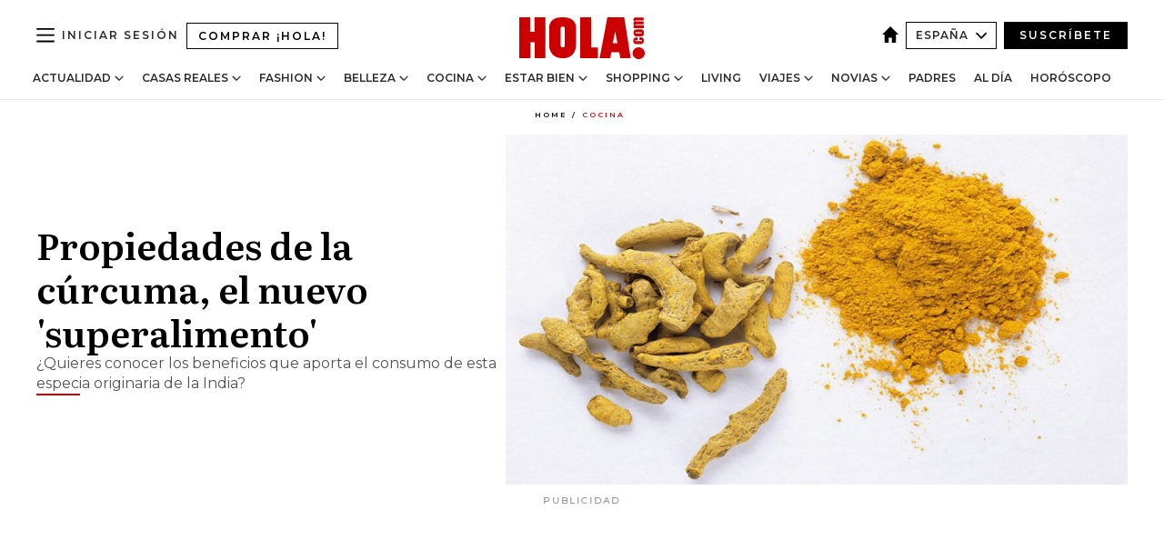

--- FILE ---
content_type: text/html; charset=utf-8
request_url: https://www.hola.com/cocina/2017030792111/propiedades-curcuma-salud-bc/
body_size: 33586
content:
<!DOCTYPE html><html lang="es"><head><meta charSet="utf-8" data-next-head=""/><meta name="viewport" content="width=device-width" data-next-head=""/><meta property="mrf:tags" content="ed:4" data-next-head=""/><meta property="mrf:tags" content="otherEdition:" data-next-head=""/><meta property="mrf:tags" content="documentType:story" data-next-head=""/><meta property="mrf:tags" content="publication:HOLA" data-next-head=""/><meta property="mrf:tags" content="articleLength:446" data-next-head=""/><meta property="mrf:tags" content="hasEmbedded:false" data-next-head=""/><meta property="mrf:tags" content="hasRelatedContent:false" data-next-head=""/><meta property="mrf:tags" content="hasRelatedGallery:false" data-next-head=""/><meta property="mrf:tags" content="contentAccess:free" data-next-head=""/><meta property="mrf:tags" content="articleID:797569" data-next-head=""/><meta property="mrf:tags" content="isPremium:false" data-next-head=""/><meta property="mrf:tags" content="internalLinks:3" data-next-head=""/><meta property="mrf:tags" content="externalLinks:0" data-next-head=""/><meta property="mrf:tags" content="numberImages:1" data-next-head=""/><meta property="mrf:tags" content="numberParagraphs:9" data-next-head=""/><meta property="mrf:tags" content="hasPodcast:false" data-next-head=""/><meta property="mrf:tags" content="articleType:article" data-next-head=""/><meta property="mrf:tags" content="contentPurpose:news" data-next-head=""/><meta property="mrf:tags" content="commercialPurpose:" data-next-head=""/><meta property="mrf:tags" content="numberAds:7" data-next-head=""/><meta property="mrf:tags" content="holaPlusOrigin:" data-next-head=""/><meta property="mrf:tags" content="hasVideo:false" data-next-head=""/><meta property="mrf:sections" content="cocina" data-next-head=""/><title data-next-head="">Propiedades de la cúrcuma, el nuevo &#x27;superalimento&#x27;</title><link rel="canonical" href="https://www.hola.com/cocina/2017030792111/propiedades-curcuma-salud-bc/" data-next-head=""/><link rel="alternate" type="application/rss+xml" title="HOLA! RSS PRIMARY-COCINA feed" href="https://www.hola.com/feeds/rss/es/primary-cocina/any/50.xml" data-next-head=""/><link rel="alternate" href="https://www.hola.com/cocina/20170307797569/propiedades-curcuma-salud-bc/" hreflang="es" data-next-head=""/><meta name="title" content="Propiedades de la cúrcuma, el nuevo &#x27;superalimento&#x27;" data-next-head=""/><meta name="description" content="Esta milenaria especia, originaria de la India, suma adeptos a medida que se conocen sus beneficios." data-next-head=""/><meta name="robots" content="max-image-preview:large, max-snippet:-1, max-video-preview:-1" data-next-head=""/><meta name="plantilla" content="Plantilla de noticias (plantilla-noticias.html)" data-next-head=""/><meta property="og:url" content="https://www.hola.com/cocina/2017030792111/propiedades-curcuma-salud-bc/" data-next-head=""/><meta property="og:title" content="Propiedades de la cúrcuma, el nuevo &#x27;superalimento&#x27;" data-next-head=""/><meta property="og:description" content="Esta milenaria especia, originaria de la India, suma adeptos a medida que se conocen sus beneficios." data-next-head=""/><meta property="og:article:author" content="https://www.hola.com/autor/hola/" data-next-head=""/><meta property="og:image" content="https://www.hola.com/horizon/landscape/3e3cfa98d915-curcuma-1t-t.jpg?im=Resize=(1200)" data-next-head=""/><meta property="og:image:height" content="675" data-next-head=""/><meta property="og:image:width" content="1200" data-next-head=""/><meta property="og:type" content="article" data-next-head=""/><meta property="lang" content="es" data-next-head=""/><meta property="article:modified_time" content="2017-03-07T15:08:32.000Z" data-next-head=""/><meta property="article:published_time" content="2017-03-07T15:08:32.000Z" data-next-head=""/><meta property="article:section" content="Cocina" data-next-head=""/><meta property="article:tag" content="Cocina" data-next-head=""/><meta property="article:publisher" content="https://www.facebook.com/revistahola" data-next-head=""/><meta property="fb:app_id" content="145634995501895" data-next-head=""/><meta property="fb:pages" content="52459726262" data-next-head=""/><meta name="dc.title" content="Propiedades de la cúrcuma, el nuevo &#x27;superalimento&#x27;" data-next-head=""/><meta name="dc.date" content="2017-03-07T15:08:32.000Z" data-next-head=""/><meta name="dc.author" content="¡HOLA!" data-next-head=""/><meta name="twitter:card" content="summary_large_image" data-next-head=""/><meta name="twitter:site" content="@hola" data-next-head=""/><meta name="twitter:title" content="Propiedades de la cúrcuma, el nuevo &#x27;superalimento&#x27;" data-next-head=""/><meta name="twitter:image" content="https://www.hola.com/horizon/landscape/3e3cfa98d915-curcuma-1t-t.jpg?im=Resize=(1200)" data-next-head=""/><meta name="twitter:description" content="Esta milenaria especia, originaria de la India, suma adeptos a medida que se conocen sus beneficios." data-next-head=""/><meta name="twitter:creator" content="@hola" data-next-head=""/><meta name="twitter:url" content="https://www.hola.com/cocina/2017030792111/propiedades-curcuma-salud-bc/" data-next-head=""/><meta property="og:site_name" content="¡HOLA!" data-next-head=""/><meta property="fb:admins" content="52459726262" data-next-head=""/><meta property="og:updated_time" content="2017-03-07T15:08:32.000Z" data-next-head=""/><script type="application/ld+json" data-next-head="">[{"@context":"https://schema.org","@type":"NewsArticle","mainEntityOfPage":{"@type":"WebPage","@id":"https://www.hola.com/cocina/2017030792111/propiedades-curcuma-salud-bc/","isAccessibleForFree":true},"headline":"Propiedades de la cúrcuma, el nuevo 'superalimento'","datePublished":"2017-03-07T15:08:32.000Z","dateModified":"2017-03-07T15:08:32.000Z","copyrightYear":"2017","url":"https://www.hola.com/cocina/2017030792111/propiedades-curcuma-salud-bc/","author":[{"@type":"Person","name":"¡HOLA!","url":"https://www.hola.com/autor/hola/"}],"articleSection":"Cocina","inLanguage":"es","license":"https://www.hola.com/aviso-legal/","description":"Esta milenaria especia, originaria de la India, suma adeptos a medida que se conocen sus beneficios.","keywords":["Cocina"],"publisher":{"@type":"NewsMediaOrganization","name":"HOLA","@legalName":"Hola S.L","url":"https://www.hola.com/","logo":{"@type":"ImageObject","url":"https://www.hola.com/holacom.png","width":196,"height":60}},"image":[{"@type":"ImageObject","url":"https://www.hola.com/horizon/landscape/3e3cfa98d915-curcuma-1t-t.jpg","width":1920,"height":1080},{"@type":"ImageObject","url":"https://www.hola.com/horizon/square/3e3cfa98d915-curcuma-1t-t.jpg","width":1080,"height":1080}]},{"@context":"https://schema.org","@graph":[{"@type":"WebSite","@id":"https://www.hola.com/#website","url":"https://www.hola.com/","name":"HOLA"}]},{"@context":"https://schema.org","@type":"BreadcrumbList","itemListElement":[{"@type":"ListItem","position":1,"name":"HOLA","item":{"@id":"https://www.hola.com/","@type":"CollectionPage"}},{"@type":"ListItem","position":2,"name":"Cocina","item":{"@id":"https://www.hola.com/cocina/","@type":"CollectionPage"}}]},{"@context":"https://schema.org","@type":"SiteNavigationElement","hasPart":[{"@type":"CreativeWork","name":"Actualidad","url":"https://www.hola.com/actualidad/"},{"@type":"CreativeWork","name":"Casas Reales","url":"https://www.hola.com/realeza/"},{"@type":"CreativeWork","name":"Moda","url":"https://www.hola.com/moda/"},{"@type":"CreativeWork","name":"Belleza","url":"https://www.hola.com/belleza/"},{"@type":"CreativeWork","name":"Cocina","url":"https://www.hola.com/cocina/"},{"@type":"CreativeWork","name":"Estar Bien","url":"https://www.hola.com/estar-bien/"},{"@type":"CreativeWork","name":"Shopping","url":"https://www.hola.com/seleccion/"},{"@type":"CreativeWork","name":"Living","url":"https://www.hola.com/decoracion/"},{"@type":"CreativeWork","name":"Viajes","url":"https://www.hola.com/viajes/"},{"@type":"CreativeWork","name":"Novias","url":"https://www.hola.com/novias/"},{"@type":"CreativeWork","name":"Padres","url":"https://www.hola.com/padres/"},{"@type":"CreativeWork","name":"Al día","url":"https://www.hola.com/al-dia/"},{"@type":"CreativeWork","name":"Horóscopo","url":"https://www.hola.com/horoscopo/"},{"@type":"CreativeWork","name":"Fashion","url":"https://www.hola.com/fashion/"}]}]</script><link rel="preconnect" href="https://fonts.gstatic.com"/><link rel="preconnect" href="https://securepubads.g.doubleclick.net"/><link rel="preconnect" href="https://api.permutive.com"/><link rel="preconnect" href="https://micro.rubiconproject.com"/><link rel="preconnect" href="https://cdn.jwplayer.com"/><link rel="preconnect" href="https://cdn.privacy-mgmt.com"/><link rel="preconnect" href="https://www.googletagmanager.com"/><link rel="dns-prefetch" href="https://fonts.gstatic.com"/><link rel="dns-prefetch" href="https://securepubads.g.doubleclick.net"/><link rel="dns-prefetch" href="https://api.permutive.com"/><link rel="dns-prefetch" href="https://micro.rubiconproject.com"/><link rel="dns-prefetch" href="https://cdn.jwplayer.com"/><link rel="dns-prefetch" href="https://cdn.privacy-mgmt.com"/><link rel="dns-prefetch" href="https://www.googletagmanager.com"/><link rel="dns-prefetch" href="https://ssl.p.jwpcdn.com"/><link rel="dns-prefetch" href="https://www.google-analytics.com"/><script fetchpriority="high" type="text/javascript" src="https://securepubads.g.doubleclick.net/tag/js/gpt.js" async=""></script><link rel="apple-touch-icon" type="image/png" sizes="57x57" href="/apple-touch-icon-57x57.png"/><link rel="apple-touch-icon" type="image/png" sizes="60x60" href="/apple-touch-icon-60x60.png"/><link rel="apple-touch-icon" type="image/png" sizes="72x72" href="/apple-touch-icon-72x72.png"/><link rel="apple-touch-icon" type="image/png" sizes="76x76" href="/apple-touch-icon-76x76.png"/><link rel="apple-touch-icon" type="image/png" sizes="114x114" href="/apple-touch-icon-114x114.png"/><link rel="apple-touch-icon" type="image/png" sizes="120x120" href="/apple-touch-icon-120x120.png"/><link rel="apple-touch-icon" type="image/png" sizes="144x144" href="/apple-touch-icon-144x144.png"/><link rel="apple-touch-icon" type="image/png" sizes="152x152" href="/apple-touch-icon-152x152.png"/><link rel="apple-touch-icon" type="image/png" sizes="180x180" href="/apple-touch-icon-180x180.png"/><link rel="icon" type="image/png" sizes="192x192" href="/favicon-192x192.png"/><link rel="shortcut icon" type="image/png" sizes="32x32" href="/favicon-32x32.png"/><link rel="icon" type="image/png" sizes="16x16" href="/favicon-16x16.png"/><link rel="icon" type="image/x-icon" href="/favicon.ico"/><link rel="shortcut icon" href="/favicon.ico"/><link rel="manifest" href="/manifest.webmanifest" crossorigin="use-credentials"/><link rel="mask-icon" href="/icons/safari-pinned-tab.svg" color="#cc0000"/><meta name="msapplication-TileColor" content="#cc0000"/><meta name="theme-color" content="#ffffff"/><meta name="version" content="v4.66.0"/><script id="datalayer-script" data-nscript="beforeInteractive">(function() {
						const page = {"documentType":"story","geoBucket":"geo_us_es","errorStatus":"","publication":"HOLA","subsection":"cocina","section":"cocina","cleanURL":"https://www.hola.com/cocina/2017030792111/propiedades-curcuma-salud-bc/","canonicalURL":"https://www.hola.com/cocina/2017030792111/propiedades-curcuma-salud-bc/","ed":"4","otherEdition":[],"dataSource":"web"};
						const article = {"datePublication":"20170307","author":["¡HOLA!"],"tags":[],"keywords":["cúrcuma","especias","superalimentos"],"videoTitle":"","dateModified":"20170307","videoID":"","videoPlayer":"","videoType":"","videoStyle":"","descriptionURL":"Esta milenaria especia, originaria de la India, suma adeptos a medida que se conocen sus beneficios.","contentClassification":"","clientName":"","articleLength":446,"articleTitle":"Propiedades de la cúrcuma, el nuevo 'superalimento'","articleHeadline":"Propiedades de la cúrcuma, el nuevo 'superalimento'","articleSubtitle":"Esta milenaria especia, originaria de la India, suma adeptos a medida que se conocen sus beneficios.","articleID":797569,"externalLinks":0,"numberImages":1,"numberParagraphs":9,"hasVideo":false,"hasEmbedded":false,"internalLinks":3,"hasPodcast":false,"contentPurpose":"news","articleType":"article","isAffiliate":false,"isBranded":false,"isTenancy":false,"isPremium":false,"isOneColumn":false,"contentAccess":"free","holaPlusOrigin":"","hasRelatedContent":false,"hasRelatedGallery":false,"commercialPurpose":[],"campaign":[],"sourceClonedArticle":"","numberAds":7,"primaryImageStyle":"rightAligned169","contentCreation":[],"recirculationBlockType":["link-list","related-news","outbrain","latest-news","article-body-branded"],"recirculationBlockNumber":5};
						window.dataLayer = window.dataLayer || [];
						if (page) window.dataLayer.push(page);
						if (article) window.dataLayer.push(article);
					})();</script><script id="prebid-create" data-nscript="beforeInteractive">
			window.pbjs = window.pbjs || {};
			window.pbjs.que = window.pbjs.que || [];
		</script><script id="gpt-create" data-nscript="beforeInteractive">
			window.dataLayer = window.dataLayer || [];
			window.googletag = window.googletag || {cmd: []};
			window.adConfig = window.adConfig || {};
			window.adConfig.ads = window.adConfig.ads || [];
			window.adConfig.sraIds = window.adConfig.sraIds || [];
			window.adConfig.sraScrollIds = window.adConfig.sraScrollIds || [];
			window.mappings = window.mappings || {};
			window.pageLevelTargeting = window.pageLevelTargeting || false;
		</script><script id="marfil-create" data-nscript="beforeInteractive">(function(){console.log('TEST CARGANDO SCRIPT GENERAL EN DOC');"use strict";function e(e){var t=!(arguments.length>1&&void 0!==arguments[1])||arguments[1],c=document.createElement("script");c.src=e,t?c.type="module":(c.async=!0,c.type="text/javascript",c.setAttribute("nomodule",""));var n=document.getElementsByTagName("script")[0];n.parentNode.insertBefore(c,n)}!function(t,c){!function(t,c,n){var a,o,r;n.accountId=c,null!==(a=t.marfeel)&&void 0!==a||(t.marfeel={}),null!==(o=(r=t.marfeel).cmd)&&void 0!==o||(r.cmd=[]),t.marfeel.config=n;var i="https://sdk.mrf.io/statics";e("".concat(i,"/marfeel-sdk.js?id=").concat(c),!0),e("".concat(i,"/marfeel-sdk.es5.js?id=").concat(c),!1)}(t,c,arguments.length>2&&void 0!==arguments[2]?arguments[2]:{})}(window,7386,{} /* Config */)})();
		</script><link rel="preload" href="/_next/static/css/03344603dd4db583.css" as="style"/><link rel="stylesheet" href="/_next/static/css/03344603dd4db583.css" data-n-g=""/><link rel="preload" href="/_next/static/css/7829afaba236848f.css" as="style"/><link rel="stylesheet" href="/_next/static/css/7829afaba236848f.css" data-n-p=""/><link rel="preload" href="/_next/static/css/afe6d837ce3c2cbc.css" as="style"/><link rel="stylesheet" href="/_next/static/css/afe6d837ce3c2cbc.css" data-n-p=""/><noscript data-n-css=""></noscript><script defer="" nomodule="" src="/_next/static/chunks/polyfills-42372ed130431b0a.js"></script><script src="//applets.ebxcdn.com/ebx.js" async="" id="ebx" defer="" data-nscript="beforeInteractive"></script><script defer="" src="/_next/static/chunks/6753.f6e000e864a08c7f.js"></script><script defer="" src="/_next/static/chunks/5307.60d8733009aa532b.js"></script><script defer="" src="/_next/static/chunks/3345.335516c2a005971b.js"></script><script defer="" src="/_next/static/chunks/8325.7c1b344283122f56.js"></script><script defer="" src="/_next/static/chunks/1052.d9c0a6984f5d98de.js"></script><script defer="" src="/_next/static/chunks/36.8678ed23b899c02e.js"></script><script defer="" src="/_next/static/chunks/6876.b149e8baa2b41b0a.js"></script><script defer="" src="/_next/static/chunks/819.9bd4b9b211a0911f.js"></script><script defer="" src="/_next/static/chunks/7194.d171233e211c0611.js"></script><script defer="" src="/_next/static/chunks/6237.867dabcc1a667d4e.js"></script><script defer="" src="/_next/static/chunks/7116.9e1e8b11b5631d92.js"></script><script defer="" src="/_next/static/chunks/8857.403a14723e3b6d74.js"></script><script defer="" src="/_next/static/chunks/6510.b27b37e3889fe4ef.js"></script><script defer="" src="/_next/static/chunks/408.e4e5e2aa06c6a89a.js"></script><script defer="" src="/_next/static/chunks/6630.62658e7af834bed7.js"></script><script defer="" src="/_next/static/chunks/633.77ff3e3d80179a4c.js"></script><script src="/_next/static/chunks/webpack-e5f28a10efbe20d4.js" defer=""></script><script src="/_next/static/chunks/framework-87f4787c369d4fa9.js" defer=""></script><script src="/_next/static/chunks/main-ff4f9e304ce34cd7.js" defer=""></script><script src="/_next/static/chunks/pages/_app-14679121eb57bf87.js" defer=""></script><script src="/_next/static/chunks/1609-4252f898d0831c6c.js" defer=""></script><script src="/_next/static/chunks/8435-fca3790ce7581c2f.js" defer=""></script><script src="/_next/static/chunks/3417-d1caba06e3a9a906.js" defer=""></script><script src="/_next/static/chunks/pages/article/%5B...path%5D-1a70cafd1ec67612.js" defer=""></script><script src="/_next/static/oUNEi8RCCOn4b9PnvYc5a/_buildManifest.js" defer=""></script><script src="/_next/static/oUNEi8RCCOn4b9PnvYc5a/_ssgManifest.js" defer=""></script></head><body><div id="__next"><a class="skLi-8370a0" href="#hm-main">Ir al contenido principal</a><a class="skLi-8370a0" href="#hm-footer">Ir al pie de página</a><div><!-- Comscore Identifier: comscorekw=cocina --></div> <!-- --> <div class="glide-header ho-heWr-13544c1"><header class=" ho-theme ho-header ho-ce-84215c" id="hm-header" data-no-swipe="true"><div class="ho-heMaRoWr-20558d9 hm-container"><div class="ho-heToBa-12016a3"><button type="button" class="ho-heHaTo-215244d ho-theme ho-button ho-bu-i-1138ea0" aria-label="Abrir menú" aria-expanded="false" title="Abrir menú"><svg viewBox="0 0 16 13" xmlns="http://www.w3.org/2000/svg" aria-hidden="true" class="hm-icon"><path d="M16 1.5H0V0h16zM16 7H0V5.5h16zm0 5.5H0V11h16z" fill="currentColor" fill-rule="evenodd"></path></svg></button><a class="ho-heMaLi-1827ab2 ho-link" href="https://suscripciones.hola.com/">Comprar ¡HOLA!</a><div class="ho-heLoCo-194933f"><a aria-label="HOLA.com" class="ho-loLi-8311c6 ho-link" href="https://www.hola.com/"><svg viewBox="0 0 242 81" fill="none" xmlns="http://www.w3.org/2000/svg" aria-hidden="true" class="ho-loIc-826c03 hm-icon"><path d="M230.277 58.186c6.478 0 11.723 5.128 11.723 11.407C242 75.87 236.755 81 230.277 81c-6.479 0-11.723-5.129-11.723-11.407 0-6.279 5.244-11.407 11.723-11.407zM106.522 9.506c2.116 2.697 3.041 7.295 3.041 11.76l-.176 34.267c-.353 8.931-5.509 18.57-13.706 21.576-8.198 3.758-20.979 3.05-28.118-2.299-6.215-4.642-9.432-11.23-9.784-18.747V17.907c.528-5.35 3.393-11.23 8.02-13.75C69.194 2.033 72.896.574 76.819.396c8.55-.883 23.49-1.06 29.704 9.109zm-19.92 9.418c-1.234-1.062-3.041-1.238-4.452-.708-1.41.53-2.291 1.769-2.468 3.228v33.558c.177 1.415 1.234 2.697 2.689 3.05 1.058.355 2.292.178 3.217 0 1.058-.706 2.116-1.237 2.116-3.227V21.621c-.045-1.415-.573-1.946-1.102-2.697zM202.203.044c.529.177 12.605 79.01 12.605 79.409h-19.921l-2.116-11.761h-15.116l-2.292 11.76h-20.449S170.03.222 169.854.044c-.22.177 32.349 0 32.349 0zM189.378 50.36s-4.451-22.638-4.451-22.815c0 0 0-.353-4.628 22.815h9.079zm-50.507 8.356h12.825v20.692h-34.332V.044h21.331c.176 0 .176 58.849.176 58.672zM21.155 28.386h8.373V0H50.33v79.408H29.705V48.37H21.33v31.038H0V.044h21.155v28.341zm206.654 10.522v5.527h-2.336c-.705 0-1.234 0-1.587.177-.352.177-.352.354-.352.707 0 .354.176.53.352.708.177.177.706.177 1.587.177h9.255c.705 0 1.234-.177 1.587-.354.352-.177.529-.354.529-.708a.974.974 0 00-.529-.884c-.353-.177-1.058-.177-1.939-.177h-2.292v-5.35c1.586 0 2.688 0 3.57.177.705.177 1.586.354 2.291 1.061.882.531 1.411 1.238 1.763 2.123.353.884.529 1.945.529 3.404 0 1.592-.352 3.05-.881 3.935-.529 1.061-1.411 1.592-2.468 2.123-1.058.353-2.468.53-4.452.53h-5.509c-1.586 0-2.864-.177-3.746-.53-.881-.354-1.586-1.062-2.292-2.123-.705-1.06-1.057-2.476-1.057-3.935 0-1.592.352-2.874 1.057-3.935.706-1.061 1.411-1.768 2.469-2.122 1.234-.354 2.644-.53 4.451-.53zm-.529-15.519h4.804c1.763 0 3.041 0 3.922.177.882.177 1.587.53 2.292 1.061.705.53 1.234 1.238 1.587 2.122.352.885.528 1.946.528 3.228 0 1.238-.176 2.476-.352 3.405-.353.884-.705 1.591-1.234 2.122-.529.53-1.234.884-2.116 1.061-.881.177-2.115.354-3.746.354h-4.98c-1.763 0-3.217-.177-4.275-.53-1.058-.355-1.763-1.062-2.468-2.123-.529-1.061-.881-2.3-.881-3.935 0-1.238.176-2.476.528-3.405a4.594 4.594 0 011.587-2.122c.705-.53 1.234-.884 1.939-1.061.529-.177 1.587-.354 2.865-.354zm-1.454 5.88c-1.058 0-1.587 0-1.94.178-.176.176-.352.353-.352.707s.176.53.352.707c.177.177.882.177 1.94.177h8.726c.881 0 1.586 0 1.763-.177.352-.177.352-.353.352-.707s-.176-.53-.352-.707c-.177-.177-.882-.177-1.587-.177h-8.902zm-5.333-13.882l1.763.176c-.705-.53-1.234-1.06-1.587-1.591-.352-.708-.529-1.415-.529-2.123 0-1.591.705-2.874 2.116-3.758-.705-.53-1.234-1.061-1.587-1.592-.352-.707-.529-1.238-.529-2.122 0-1.06.177-1.768.705-2.476.529-.707 1.058-1.06 1.763-1.238.705-.177 1.763-.354 3.394-.354h13.883v5.704H227.28c-1.587 0-2.688 0-3.041.177-.353.177-.529.354-.529.707 0 .354.176.708.529.885.353.177 1.41.177 3.041.177h12.605v5.703h-12.252c-1.94 0-3.041 0-3.394.177-.353.177-.529.354-.529.707 0 .177.176.531.353.708.176.177.352.354.705.354h15.293v5.703h-19.392v-5.88h-.176v-.044z" fill="currentColor"></path></svg><span class="sr-only">Propiedades de la cúrcuma, el nuevo &#x27;superalimento&#x27;</span></a></div><div class="ho-heEdSw-2174946 -header ho-theme ho-edSw-1589d3b -no-label" id="edition-switcher"><a aria-label="España" class="ho-link" href="https://www.hola.com/"><svg width="18" height="18" viewBox="0 0 18 18" fill="none" xmlns="http://www.w3.org/2000/svg" aria-hidden="true" class="ho-edSwHoIc-2375ca4 hm-icon"><path d="M9 0L0 9h2.695v9h4.587v-5.386h3.46V18h4.567V9H18L9 0z" fill="currentColor"></path></svg></a><button type="button" class="ho-edSwBu-2225aeb ho-theme ho-button ho-bu-i-1138ea0" aria-label="Abrir Ediciones" aria-expanded="false" aria-controls="edition-switcher-list-España-desktop" title="Abrir Ediciones" on="tap:edition-switcher.toggleClass(class=&#x27;editionOpen&#x27;)">España<svg width="140" height="90" viewBox="0 0 14 9" fill="none" xmlns="http://www.w3.org/2000/svg" aria-hidden="true" class="ho-edSwIc-1982557 hm-icon"><path fill-rule="evenodd" clip-rule="evenodd" d="M7.8 8.43a1 1 0 01-1.415 0L.57 2.615A1 1 0 011.985 1.2l5.107 5.108L12.2 1.2a1 1 0 111.415 1.415L7.8 8.43z" fill="currentColor"></path></svg></button><ul class="ho-edSwLi-2001c71" id="edition-switcher-list-España-desktop" aria-hidden="true"><li><a class="ho-edSwLi-1987a78 ho-link" href="https://www.hola.com/us-es/" tabindex="-1">Americas</a></li><li><a class="ho-edSwLi-1987a78 ho-link" href="https://www.hola.com/us/" tabindex="-1">USA</a></li><li><a class="ho-edSwLi-1987a78 ho-link" href="https://www.hola.com/mexico/" tabindex="-1">México</a></li></ul></div><div class="login-header ho-loCo-146800c"><a aria-label="Iniciar sesión" class="ho-loLi-935396 ho-link" href="" rel="nofollow"><span class="ho-loLiTe-1356d2a">Iniciar sesión</span></a></div><div class="ho-suCl-1819162"><a class="-button ho-link" href="https://suscribete.hola.com/">Suscríbete</a></div></div><div class="ho-heNaCo-18413da"><nav class="ho-heNa-165781b" aria-label="Primary Header Navigation" id="header-navigation-primary"><ul class="ho-naLi-148407d"><li class="ho-naIt-1471b6f"><div class="ho-naWr-1809e3b" id="header-navigation-primary-link-ey9R79cKtQ"><a class="ho-naLa-1552e12 ho-naLi-147079d ho-link" href="https://www.hola.com/actualidad/">Actualidad</a><button type="button" class="ho-naSuBu-2443568 ho-theme ho-button ho-bu-i-1138ea0" aria-label="Abrir Actualidad Submenu" aria-expanded="false" aria-controls="sub-menu-ey9R79cKtQ-primary" on="tap:sub-menu-ey9R79cKtQ-primary.toggleClass(class=&#x27;navigationWrapperOpen&#x27;)"><svg width="140" height="90" viewBox="0 0 14 9" fill="none" xmlns="http://www.w3.org/2000/svg" aria-hidden="true" class="ho-naSuIc-2200d8b hm-icon"><path fill-rule="evenodd" clip-rule="evenodd" d="M7.8 8.43a1 1 0 01-1.415 0L.57 2.615A1 1 0 011.985 1.2l5.107 5.108L12.2 1.2a1 1 0 111.415 1.415L7.8 8.43z" fill="currentColor"></path></svg></button><ul class="ho-naSu-1807e6f" aria-hidden="true" id="sub-menu-ey9R79cKtQ-primary"><li class="ho-naSuIt-2206ba3"><a class="ho-suLi-116577e ho-link" href="https://www.hola.com/tags/television/" tabindex="-1">Televisión</a></li><li class="ho-naSuIt-2206ba3"><a class="ho-suLi-116577e ho-link" href="https://www.hola.com/biografias/" tabindex="-1">Biografías</a></li><li class="ho-naSuIt-2206ba3"><a class="ho-suLi-116577e ho-link" href="https://www.hola.com/tv/" tabindex="-1">¡HOLA! Play</a></li></ul></div></li><li class="ho-naIt-1471b6f"><div class="ho-naWr-1809e3b" id="header-navigation-primary-link-et0qculsiz"><a class="ho-naLa-1552e12 ho-naLi-147079d ho-link" href="https://www.hola.com/realeza/">Casas Reales</a><button type="button" class="ho-naSuBu-2443568 ho-theme ho-button ho-bu-i-1138ea0" aria-label="Abrir Casas Reales Submenu" aria-expanded="false" aria-controls="sub-menu-et0qculsiz-primary" on="tap:sub-menu-et0qculsiz-primary.toggleClass(class=&#x27;navigationWrapperOpen&#x27;)"><svg width="140" height="90" viewBox="0 0 14 9" fill="none" xmlns="http://www.w3.org/2000/svg" aria-hidden="true" class="ho-naSuIc-2200d8b hm-icon"><path fill-rule="evenodd" clip-rule="evenodd" d="M7.8 8.43a1 1 0 01-1.415 0L.57 2.615A1 1 0 011.985 1.2l5.107 5.108L12.2 1.2a1 1 0 111.415 1.415L7.8 8.43z" fill="currentColor"></path></svg></button><ul class="ho-naSu-1807e6f" aria-hidden="true" id="sub-menu-et0qculsiz-primary"><li class="ho-naSuIt-2206ba3"><a class="ho-suLi-116577e ho-link" href="https://www.hola.com/realeza/casa_espanola/" tabindex="-1">España</a></li><li class="ho-naSuIt-2206ba3"><a class="ho-suLi-116577e ho-link" href="https://www.hola.com/realeza/casa_inglesa/" tabindex="-1">Reino Unido</a></li><li class="ho-naSuIt-2206ba3"><a class="ho-suLi-116577e ho-link" href="https://www.hola.com/realeza/casa_holanda/" tabindex="-1">Holanda</a></li><li class="ho-naSuIt-2206ba3"><a class="ho-suLi-116577e ho-link" href="https://www.hola.com/realeza/casa_monaco/" tabindex="-1">Mónaco</a></li><li class="ho-naSuIt-2206ba3"><a class="ho-suLi-116577e ho-link" href="https://www.hola.com/realeza/casa_noruega/" tabindex="-1">Noruega</a></li><li class="ho-naSuIt-2206ba3"><a class="ho-suLi-116577e ho-link" href="https://www.hola.com/realeza/casa_suecia/" tabindex="-1">Suecia</a></li><li class="ho-naSuIt-2206ba3"><a class="ho-suLi-116577e ho-link" href="https://www.hola.com/realeza/casa_danesa/" tabindex="-1">Dinamarca</a></li><li class="ho-naSuIt-2206ba3"><a class="ho-suLi-116577e ho-link" href="https://www.hola.com/realeza/casa_belga/" tabindex="-1">Bélgica</a></li><li class="ho-naSuIt-2206ba3"><a class="ho-suLi-116577e ho-link" href="https://www.hola.com/realeza/casa_luxemburgo/" tabindex="-1">Luxemburgo</a></li><li class="ho-naSuIt-2206ba3"><a class="ho-suLi-116577e ho-link" href="https://www.hola.com/realeza/casa_liechtenstein/" tabindex="-1">Liechtenstein</a></li></ul></div></li><li class="ho-naIt-1471b6f"><div class="ho-naWr-1809e3b" id="header-navigation-primary-link-eHUdQs-AiO"><a class="ho-naLa-1552e12 ho-naLi-147079d ho-link" href="https://www.hola.com/moda/">Fashion</a><button type="button" class="ho-naSuBu-2443568 ho-theme ho-button ho-bu-i-1138ea0" aria-label="Abrir Fashion Submenu" aria-expanded="false" aria-controls="sub-menu-eHUdQs-AiO-primary" on="tap:sub-menu-eHUdQs-AiO-primary.toggleClass(class=&#x27;navigationWrapperOpen&#x27;)"><svg width="140" height="90" viewBox="0 0 14 9" fill="none" xmlns="http://www.w3.org/2000/svg" aria-hidden="true" class="ho-naSuIc-2200d8b hm-icon"><path fill-rule="evenodd" clip-rule="evenodd" d="M7.8 8.43a1 1 0 01-1.415 0L.57 2.615A1 1 0 011.985 1.2l5.107 5.108L12.2 1.2a1 1 0 111.415 1.415L7.8 8.43z" fill="currentColor"></path></svg></button><ul class="ho-naSu-1807e6f" aria-hidden="true" id="sub-menu-eHUdQs-AiO-primary"><li class="ho-naSuIt-2206ba3"><a class="ho-suLi-116577e ho-link" href="https://www.hola.com/moda/actualidad/" tabindex="-1">Noticias</a></li><li class="ho-naSuIt-2206ba3"><a class="ho-suLi-116577e ho-link" href="https://www.hola.com/moda/tendencias/" tabindex="-1">Tendencias</a></li><li class="ho-naSuIt-2206ba3"><a class="ho-suLi-116577e ho-link" href="https://www.hola.com/moda/disenyadores/" tabindex="-1">Diseñadores</a></li></ul></div></li><li class="ho-naIt-1471b6f"><div class="ho-naWr-1809e3b" id="header-navigation-primary-link-e1uuEsoFeC"><a class="ho-naLa-1552e12 ho-naLi-147079d ho-link" href="https://www.hola.com/belleza/">Belleza</a><button type="button" class="ho-naSuBu-2443568 ho-theme ho-button ho-bu-i-1138ea0" aria-label="Abrir Belleza Submenu" aria-expanded="false" aria-controls="sub-menu-e1uuEsoFeC-primary" on="tap:sub-menu-e1uuEsoFeC-primary.toggleClass(class=&#x27;navigationWrapperOpen&#x27;)"><svg width="140" height="90" viewBox="0 0 14 9" fill="none" xmlns="http://www.w3.org/2000/svg" aria-hidden="true" class="ho-naSuIc-2200d8b hm-icon"><path fill-rule="evenodd" clip-rule="evenodd" d="M7.8 8.43a1 1 0 01-1.415 0L.57 2.615A1 1 0 011.985 1.2l5.107 5.108L12.2 1.2a1 1 0 111.415 1.415L7.8 8.43z" fill="currentColor"></path></svg></button><ul class="ho-naSu-1807e6f" aria-hidden="true" id="sub-menu-e1uuEsoFeC-primary"><li class="ho-naSuIt-2206ba3"><a class="ho-suLi-116577e ho-link" href="https://www.hola.com/belleza/tendencias/" tabindex="-1">Tendencias</a></li><li class="ho-naSuIt-2206ba3"><a class="ho-suLi-116577e ho-link" href="https://www.hola.com/belleza/caraycuerpo/" tabindex="-1">Cara y cuerpo</a></li><li class="ho-naSuIt-2206ba3"><a class="ho-suLi-116577e ho-link" href="https://www.hola.com/tags/peinados/" tabindex="-1">Peinados</a></li><li class="ho-naSuIt-2206ba3"><a class="ho-suLi-116577e ho-link" href="https://www.hola.com/tags/perder-peso/" tabindex="-1">Perder peso</a></li><li class="ho-naSuIt-2206ba3"><a class="ho-suLi-116577e ho-link" href="https://www.hola.com/tags/en-forma/" tabindex="-1">En forma</a></li><li class="ho-naSuIt-2206ba3"><a class="ho-suLi-116577e ho-link" href="https://www.hola.com/hubs/hola-beauty-addict/" tabindex="-1">¡HOLA! Beauty Addict</a></li></ul></div></li><li class="ho-naIt-1471b6f"><div class="ho-naWr-1809e3b" id="header-navigation-primary-link-ebyep_jFba"><a class="ho-naLa-1552e12 ho-naLi-147079d ho-link" href="https://www.hola.com/cocina/">Cocina</a><button type="button" class="ho-naSuBu-2443568 ho-theme ho-button ho-bu-i-1138ea0" aria-label="Abrir Cocina Submenu" aria-expanded="false" aria-controls="sub-menu-ebyep_jFba-primary" on="tap:sub-menu-ebyep_jFba-primary.toggleClass(class=&#x27;navigationWrapperOpen&#x27;)"><svg width="140" height="90" viewBox="0 0 14 9" fill="none" xmlns="http://www.w3.org/2000/svg" aria-hidden="true" class="ho-naSuIc-2200d8b hm-icon"><path fill-rule="evenodd" clip-rule="evenodd" d="M7.8 8.43a1 1 0 01-1.415 0L.57 2.615A1 1 0 011.985 1.2l5.107 5.108L12.2 1.2a1 1 0 111.415 1.415L7.8 8.43z" fill="currentColor"></path></svg></button><ul class="ho-naSu-1807e6f" aria-hidden="true" id="sub-menu-ebyep_jFba-primary"><li class="ho-naSuIt-2206ba3"><a class="ho-suLi-116577e ho-link" href="https://www.hola.com/cocina/recetas/" tabindex="-1">Recetas</a></li><li class="ho-naSuIt-2206ba3"><a class="ho-suLi-116577e ho-link" href="https://www.hola.com/cocina/noticias/" tabindex="-1">Noticias</a></li><li class="ho-naSuIt-2206ba3"><a class="ho-suLi-116577e ho-link" href="https://www.hola.com/cocina/tecnicas-de-cocina/" tabindex="-1">Técnicas de cocina</a></li></ul></div></li><li class="ho-naIt-1471b6f"><div class="ho-naWr-1809e3b" id="header-navigation-primary-link-emEY-iK6K5"><a class="ho-naLa-1552e12 ho-naLi-147079d ho-link" href="https://www.hola.com/estar-bien/">Estar bien</a><button type="button" class="ho-naSuBu-2443568 ho-theme ho-button ho-bu-i-1138ea0" aria-label="Abrir Estar bien Submenu" aria-expanded="false" aria-controls="sub-menu-emEY-iK6K5-primary" on="tap:sub-menu-emEY-iK6K5-primary.toggleClass(class=&#x27;navigationWrapperOpen&#x27;)"><svg width="140" height="90" viewBox="0 0 14 9" fill="none" xmlns="http://www.w3.org/2000/svg" aria-hidden="true" class="ho-naSuIc-2200d8b hm-icon"><path fill-rule="evenodd" clip-rule="evenodd" d="M7.8 8.43a1 1 0 01-1.415 0L.57 2.615A1 1 0 011.985 1.2l5.107 5.108L12.2 1.2a1 1 0 111.415 1.415L7.8 8.43z" fill="currentColor"></path></svg></button><ul class="ho-naSu-1807e6f" aria-hidden="true" id="sub-menu-emEY-iK6K5-primary"><li class="ho-naSuIt-2206ba3"><a class="ho-suLi-116577e ho-link" href="https://www.hola.com/tags/dieta-saludable/" tabindex="-1">Dieta saludable</a></li><li class="ho-naSuIt-2206ba3"><a class="ho-suLi-116577e ho-link" href="https://www.hola.com/tags/bienestar/" tabindex="-1">Bienestar</a></li><li class="ho-naSuIt-2206ba3"><a class="ho-suLi-116577e ho-link" href="https://www.hola.com/tags/medio-ambiente/" tabindex="-1">Medio ambiente</a></li><li class="ho-naSuIt-2206ba3"><a class="ho-suLi-116577e ho-link" href="https://www.hola.com/tags/psicologia/" tabindex="-1">Psicología</a></li><li class="ho-naSuIt-2206ba3"><a class="ho-suLi-116577e ho-link" href="https://www.hola.com/tags/coaching/" tabindex="-1">Coaching</a></li><li class="ho-naSuIt-2206ba3"><a class="ho-suLi-116577e ho-link" href="https://www.hola.com/tags/vida-sana/" tabindex="-1">Vida sana</a></li><li class="ho-naSuIt-2206ba3"><a class="ho-suLi-116577e ho-link" href="https://www.hola.com/tags/enfermedades/" tabindex="-1">Enfermedades</a></li><li class="ho-naSuIt-2206ba3"><a class="ho-suLi-116577e ho-link" href="https://www.hola.com/tags/mascotas/ " tabindex="-1">Mascotas</a></li></ul></div></li><li class="ho-naIt-1471b6f"><div class="ho-naWr-1809e3b" id="header-navigation-primary-link-e5hKUnglTa"><a class="ho-naLa-1552e12 ho-naLi-147079d ho-link" href="https://www.hola.com/seleccion/">Shopping</a><button type="button" class="ho-naSuBu-2443568 ho-theme ho-button ho-bu-i-1138ea0" aria-label="Abrir Shopping Submenu" aria-expanded="false" aria-controls="sub-menu-e5hKUnglTa-primary" on="tap:sub-menu-e5hKUnglTa-primary.toggleClass(class=&#x27;navigationWrapperOpen&#x27;)"><svg width="140" height="90" viewBox="0 0 14 9" fill="none" xmlns="http://www.w3.org/2000/svg" aria-hidden="true" class="ho-naSuIc-2200d8b hm-icon"><path fill-rule="evenodd" clip-rule="evenodd" d="M7.8 8.43a1 1 0 01-1.415 0L.57 2.615A1 1 0 011.985 1.2l5.107 5.108L12.2 1.2a1 1 0 111.415 1.415L7.8 8.43z" fill="currentColor"></path></svg></button><ul class="ho-naSu-1807e6f" aria-hidden="true" id="sub-menu-e5hKUnglTa-primary"><li class="ho-naSuIt-2206ba3"><a class="ho-suLi-116577e ho-link" href="https://www.hola.com/seleccion/belleza/" tabindex="-1">Belleza</a></li><li class="ho-naSuIt-2206ba3"><a class="ho-suLi-116577e ho-link" href="https://www.hola.com/seleccion/moda/" tabindex="-1">Moda</a></li><li class="ho-naSuIt-2206ba3"><a class="ho-suLi-116577e ho-link" href="https://www.hola.com/seleccion/casa/" tabindex="-1">Casa</a></li><li class="ho-naSuIt-2206ba3"><a class="ho-suLi-116577e ho-link" href="https://www.hola.com/seleccion/bienestar/" tabindex="-1">Bienestar</a></li><li class="ho-naSuIt-2206ba3"><a class="ho-suLi-116577e ho-link" href="https://www.hola.com/seleccion/tecnologia/" tabindex="-1">Tecnología</a></li><li class="ho-naSuIt-2206ba3"><a class="ho-suLi-116577e ho-link" href="https://www.hola.com/seleccion/libros/" tabindex="-1">Libros</a></li><li class="ho-naSuIt-2206ba3"><a class="ho-suLi-116577e ho-link" href="https://www.hola.com/seleccion/deporte/" tabindex="-1">Deporte</a></li><li class="ho-naSuIt-2206ba3"><a class="ho-suLi-116577e ho-link" href="https://www.hola.com/seleccion/ninos/" tabindex="-1">Niños</a></li><li class="ho-naSuIt-2206ba3"><a class="ho-suLi-116577e ho-link" href="https://www.hola.com/seleccion/mascotas/" tabindex="-1">Mascotas</a></li><li class="ho-naSuIt-2206ba3"><a class="ho-suLi-116577e ho-link" href="https://www.hola.com/seleccion/regalos/" tabindex="-1">Regalos</a></li><li class="ho-naSuIt-2206ba3"><a class="ho-suLi-116577e ho-link" href="https://www.hola.com/seleccion/ocio/" tabindex="-1">Ocio</a></li></ul></div></li><li class="ho-naIt-1471b6f"><a class="ho-naLi-147079d ho-link" href="https://www.hola.com/decoracion/">Living</a></li><li class="ho-naIt-1471b6f"><div class="ho-naWr-1809e3b" id="header-navigation-primary-link-epgoloeb3s"><a class="ho-naLa-1552e12 ho-naLi-147079d ho-link" href="https://www.hola.com/viajes/">Viajes</a><button type="button" class="ho-naSuBu-2443568 ho-theme ho-button ho-bu-i-1138ea0" aria-label="Abrir Viajes Submenu" aria-expanded="false" aria-controls="sub-menu-epgoloeb3s-primary" on="tap:sub-menu-epgoloeb3s-primary.toggleClass(class=&#x27;navigationWrapperOpen&#x27;)"><svg width="140" height="90" viewBox="0 0 14 9" fill="none" xmlns="http://www.w3.org/2000/svg" aria-hidden="true" class="ho-naSuIc-2200d8b hm-icon"><path fill-rule="evenodd" clip-rule="evenodd" d="M7.8 8.43a1 1 0 01-1.415 0L.57 2.615A1 1 0 011.985 1.2l5.107 5.108L12.2 1.2a1 1 0 111.415 1.415L7.8 8.43z" fill="currentColor"></path></svg></button><ul class="ho-naSu-1807e6f" aria-hidden="true" id="sub-menu-epgoloeb3s-primary"><li class="ho-naSuIt-2206ba3"><a class="ho-suLi-116577e ho-link" href="https://www.hola.com/tags/internacionales/" tabindex="-1">Internacionales</a></li><li class="ho-naSuIt-2206ba3"><a class="ho-suLi-116577e ho-link" href="https://www.hola.com/tags/espana/" tabindex="-1">España</a></li><li class="ho-naSuIt-2206ba3"><a class="ho-suLi-116577e ho-link" href="https://www.hola.com/guias/madrid/" tabindex="-1">Inspiración ¡H! Madrid</a></li><li class="ho-naSuIt-2206ba3"><a class="ho-suLi-116577e ho-link" href="https://www.holamadrid.com/" rel="nofollow" tabindex="-1">Tu ¡H! Madrid</a></li></ul></div></li><li class="ho-naIt-1471b6f"><div class="ho-naWr-1809e3b" id="header-navigation-primary-link-eqfsJ1HdVN"><a class="ho-naLa-1552e12 ho-naLi-147079d ho-link" href="https://www.hola.com/novias/">Novias</a><button type="button" class="ho-naSuBu-2443568 ho-theme ho-button ho-bu-i-1138ea0" aria-label="Abrir Novias Submenu" aria-expanded="false" aria-controls="sub-menu-eqfsJ1HdVN-primary" on="tap:sub-menu-eqfsJ1HdVN-primary.toggleClass(class=&#x27;navigationWrapperOpen&#x27;)"><svg width="140" height="90" viewBox="0 0 14 9" fill="none" xmlns="http://www.w3.org/2000/svg" aria-hidden="true" class="ho-naSuIc-2200d8b hm-icon"><path fill-rule="evenodd" clip-rule="evenodd" d="M7.8 8.43a1 1 0 01-1.415 0L.57 2.615A1 1 0 011.985 1.2l5.107 5.108L12.2 1.2a1 1 0 111.415 1.415L7.8 8.43z" fill="currentColor"></path></svg></button><ul class="ho-naSu-1807e6f" aria-hidden="true" id="sub-menu-eqfsJ1HdVN-primary"><li class="ho-naSuIt-2206ba3"><a class="ho-suLi-116577e ho-link" href="https://www.hola.com/tags/tendencias-novias/" tabindex="-1">Tendencias</a></li><li class="ho-naSuIt-2206ba3"><a class="ho-suLi-116577e ho-link" href="https://www.hola.com/novias/" tabindex="-1">Invitadas</a></li><li class="ho-naSuIt-2206ba3"><a class="ho-suLi-116577e ho-link" href="https://www.hola.com/tags/organizacion-de-bodas/" tabindex="-1">Organización</a></li><li class="ho-naSuIt-2206ba3"><a class="ho-suLi-116577e ho-link" href="https://www.tubodahola.com/" rel="nofollow" tabindex="-1">Tu Boda ¡HOLA!</a></li></ul></div></li><li class="ho-naIt-1471b6f"><a class="ho-naLi-147079d ho-link" href="https://www.hola.com/padres/">Padres</a></li><li class="ho-naIt-1471b6f"><a class="ho-naLi-147079d ho-link" href="https://www.hola.com/al-dia/">Al Día</a></li><li class="ho-naIt-1471b6f"><a class="ho-naLi-147079d ho-link" href="https://www.hola.com/horoscopo/">Horóscopo</a></li></ul></nav></div></div><nav class="ho-heMeMo-1622f64" aria-label="Primary Header Navigation" id="header-navigation-primary"><ul class="ho-naLi-148407d"><li class="ho-naIt-1471b6f"><a class="ho-naLi-147079d ho-link" href="https://www.hola.com/actualidad/">Actualidad</a></li><li class="ho-naIt-1471b6f"><a class="ho-naLi-147079d ho-link" href="https://www.hola.com/realeza/">Casas Reales</a></li><li class="ho-naIt-1471b6f"><a class="ho-naLi-147079d ho-link" href="https://www.hola.com/moda/">Fashion</a></li><li class="ho-naIt-1471b6f"><a class="ho-naLi-147079d ho-link" href="https://www.hola.com/belleza/">Belleza</a></li><li class="ho-naIt-1471b6f"><a class="ho-naLi-147079d ho-link" href="https://www.hola.com/cocina/">Cocina</a></li><li class="ho-naIt-1471b6f"><a class="ho-naLi-147079d ho-link" href="https://www.hola.com/estar-bien/">Estar bien</a></li><li class="ho-naIt-1471b6f"><a class="ho-naLi-147079d ho-link" href="https://www.hola.com/seleccion/">Shopping</a></li><li class="ho-naIt-1471b6f"><a class="ho-naLi-147079d ho-link" href="https://www.hola.com/decoracion/">Living</a></li><li class="ho-naIt-1471b6f"><a class="ho-naLi-147079d ho-link" href="https://www.hola.com/viajes/">Viajes</a></li><li class="ho-naIt-1471b6f"><a class="ho-naLi-147079d ho-link" href="https://www.hola.com/novias/">Novias</a></li><li class="ho-naIt-1471b6f"><a class="ho-naLi-147079d ho-link" href="https://www.hola.com/padres/">Padres</a></li><li class="ho-naIt-1471b6f"><a class="ho-naLi-147079d ho-link" href="https://www.hola.com/al-dia/">Al Día</a></li><li class="ho-naIt-1471b6f"><a class="ho-naLi-147079d ho-link" href="https://www.hola.com/horoscopo/">Horóscopo</a></li></ul></nav></header><span id="hm-main"></span></div> <!-- --> <!-- --> <!-- --> <div class="-variation-skin -style-2 hola-style" data-sticky-megabanner="false" data-ad-title="PUBLICIDAD"><div class="desktop adCo-11280b3"><div id="div-skin_0" data-refresh-count="0"></div></div></div><div class="all" id="div-outofpage1X1_0" data-position="outofpage" data-refresh-count="0" data-ad-title="PUBLICIDAD"></div> 
<div class="gc-col-12 gc-row">
 <div class="gc-col-12 gc-row hm-container skin-container" role="main">
  <!-- --> <!-- --> <div class="ho-arCo-12511f0 ho-ahRi-711fc1  ho-theme"><div class="ho-brCrWr-1867707"><nav class=" ho-theme ho-br-11623d5" aria-label="Breadcrumbs"><ul><li class="ho-brIt-15618e2"><a aria-label="Home" class="ho-link" href="https://www.hola.com/">Home</a></li><li class="ho-brIt-15618e2 ho-brItAc-2165a92"><a aria-label="Cocina" class="ho-link" href="https://www.hola.com/cocina/">Cocina</a></li></ul></nav></div><div class="ho-maWr-1158355"><div class="ho-heWr-1457675"><h1 class="he-720f74 ho-title">Propiedades de la cúrcuma, el nuevo &#x27;superalimento&#x27;</h1><hr class="ho-boLiUnTi-2077d80"/><h2 class="he-720f74 ho-su-8760bf">¿Quieres conocer los beneficios que aporta el consumo de esta especia originaria de la India?</h2><hr class="ho-boLi-1053c1d"/></div><div class="ho-meWr-1249476"><img src="https://www.hola.com/horizon/landscape/3e3cfa98d915-curcuma-1t-t.jpg" sizes="(min-width:1280px) 730px, (min-width:960px) 45vw, (min-width:768px) 45vw, (min-width:320px) 100vw, 100vw" srcSet="https://www.hola.com/horizon/landscape/3e3cfa98d915-curcuma-1t-t.jpg?im=Resize=(960),type=downsize 960w, https://www.hola.com/horizon/landscape/3e3cfa98d915-curcuma-1t-t.jpg?im=Resize=(360),type=downsize 360w, https://www.hola.com/horizon/landscape/3e3cfa98d915-curcuma-1t-t.jpg?im=Resize=(640),type=downsize 640w" width="1920" height="1080" loading="eager" decoding="async" alt="curcuma 1t" fetchpriority="high" class="ho-image"/></div></div></div> <div class="-variation-megabanner -style-2 hola-style" data-sticky-megabanner="false" data-ad-title="PUBLICIDAD"><div class="desktop adCo-11280b3"><div id="div-megabanner_0" data-refresh-count="0"></div></div></div> <!-- --> 
  <div class="gc-col-12 gc-row hm-grid hm-grid__section hm-grid__article">
   <div class="gc-col-8 gc-row hm-grid__content hm-grid__content--article">
    <div class="ho-arBy-1351edd  ho-theme"><div class="ho-arByIn-1859323 ho-arByInRe-2687baa"><div><div class="ho-author  ho-theme"><div class="ho-auDe-1369079"><a class="ho-auNa-104497a link" href="https://www.hola.com/autor/hola/">¡HOLA!</a><span class="ho-pu-97452a"></span></div></div><div class="ho-loTi-13508a5 ho-loTi-13508a5"><span class="ho-loTiSp-1752866">7 de marzo de 2017 - 16:08 CET</span><time class="ho-loTiTiTa-203339b ho-loTiTiTaHi-2621b16" dateTime="2017-03-07T15:08:32.000Z">7 de marzo de 2017 - 16:08 CET</time></div></div><div class="ho-soShWr-2088523"><div id="socialSharing" class="ho-soSh-13519cb ho-soSh-13519cb ho-theme ho-soShHo-2417e03 ho-soShEx-2363117"><ul class="ho-soShLi-1864eac"><li class="ho-soShIt-17504d3 -type-whatsapp"><a class="ho-soShLi-1749f81 ho-link" href="https://api.whatsapp.com/send?text=https%3A%2F%2Fwww.hola.com%2Fcocina%2F2017030792111%2Fpropiedades-curcuma-salud-bc%2F&amp;media=&amp;description=Propiedades%20de%20la%20c%C3%BArcuma%2C%20el%20nuevo%20&#x27;superalimento&#x27;" rel="nofollow" target="_blank"><svg width="18" height="18" viewBox="0 0 18 18" fill="none" xmlns="http://www.w3.org/2000/svg" aria-hidden="true" class="ho-soShLiIc-2142828 hm-icon"><path fill-rule="evenodd" clip-rule="evenodd" d="M4.283 1.304A8.93 8.93 0 018.49.01a8.928 8.928 0 11-3.54 16.913L.441 17.992a.347.347 0 01-.417-.409l.947-4.601A8.93 8.93 0 014.283 1.304zm5.773 14.524a6.994 6.994 0 003.816-1.955v-.002a6.99 6.99 0 10-11.18-1.77l.314.605-.582 2.824 2.767-.653.625.312a6.993 6.993 0 004.24.64zm1.475-5.46l1.73.496-.002.002a.646.646 0 01.366.967 2.917 2.917 0 01-1.546 1.348c-1.184.285-3.002.006-5.272-2.112-1.965-1.835-2.485-3.362-2.362-4.573A2.91 2.91 0 015.569 4.78a.646.646 0 011.008.23l.73 1.645a.646.646 0 01-.08.655l-.369.477a.632.632 0 00-.05.698 9.228 9.228 0 002.978 2.626.625.625 0 00.684-.144l.424-.43a.646.646 0 01.637-.169z" fill="currentColor"></path></svg></a></li><li class="ho-soShIt-17504d3 -type-facebook"><a aria-label="Compartir en Facebook" class="ho-soShLi-1749f81 ho-link" href="https://www.facebook.com/sharer/sharer.php?u=https%3A%2F%2Fwww.hola.com%2Fcocina%2F2017030792111%2Fpropiedades-curcuma-salud-bc%2F&amp;quote=Propiedades%20de%20la%20c%C3%BArcuma%2C%20el%20nuevo%20&#x27;superalimento&#x27;" rel="nofollow" target="_blank"><svg width="11" height="18" viewBox="0 0 11 18" fill="none" xmlns="http://www.w3.org/2000/svg" aria-hidden="true" class="ho-soShLiIc-2142828 hm-icon"><path fill-rule="evenodd" clip-rule="evenodd" d="M10.008 3.132H7.146a.955.955 0 00-.72 1.035v2.06h3.6v2.944h-3.6V18H3.06V9.171H0V6.227h3.06V4.5A4.23 4.23 0 017.025 0h2.974v3.132h.01z" fill="currentColor"></path></svg></a></li><li class="ho-soShIt-17504d3 -type-flipboard"><a class="ho-soShLi-1749f81 ho-link" href="https://share.flipboard.com/bookmarklet/popout?v=2&amp;title=Propiedades%20de%20la%20c%C3%BArcuma%2C%20el%20nuevo%20&#x27;superalimento&#x27;&amp;url=https%3A%2F%2Fwww.hola.com%2Fcocina%2F2017030792111%2Fpropiedades-curcuma-salud-bc%2F" rel="nofollow" target="_blank"><svg width="16" height="16" viewBox="0 0 16 16" fill="none" xmlns="http://www.w3.org/2000/svg" aria-hidden="true" class="ho-soShLiIc-2142828 hm-icon"><path d="M0 8.16V16h5.216v-5.216l2.605-.02 2.611-.012.013-2.611.019-2.605 2.611-.019 2.605-.013V.32H0v7.84z" fill="currentColor"></path></svg></a></li><li class="ho-soShIt-17504d3 -type-twitter"><a aria-label="Compartir en X" class="ho-soShLi-1749f81 ho-link" href="https://twitter.com/intent/tweet?text=Propiedades%20de%20la%20c%C3%BArcuma%2C%20el%20nuevo%20&#x27;superalimento&#x27;&amp;url=https%3A%2F%2Fwww.hola.com%2Fcocina%2F2017030792111%2Fpropiedades-curcuma-salud-bc%2F" rel="nofollow" target="_blank"><svg width="18" height="18" viewBox="0 0 18 18" fill="none" xmlns="http://www.w3.org/2000/svg" aria-hidden="true" class="ho-soShLiIc-2142828 hm-icon"><path d="M10.7 7.8L17.4 0h-1.6L10 6.8 5.4 0H0l7 10.2-7 8.2h1.6l6.1-7.1 4.9 7.1H18L10.7 7.8zm-2.2 2.5l-.7-1-5.6-8.1h2.4l4.6 6.5.7 1 5.9 8.5h-2.4l-4.9-6.9z" fill="currentColor"></path></svg></a></li><li class="ho-soShIt-17504d3 -type-pinterest"><a aria-label="Compartir en Pinterest" class="ho-soShLi-1749f81 ho-link" href="https://www.pinterest.com/pin/create/button/?url=https%3A%2F%2Fwww.hola.com%2Fcocina%2F2017030792111%2Fpropiedades-curcuma-salud-bc%2F&amp;media=&amp;description=Propiedades%20de%20la%20c%C3%BArcuma%2C%20el%20nuevo%20&#x27;superalimento&#x27;" rel="nofollow" target="_blank"><svg width="15" height="18" viewBox="0 0 15 18" fill="none" xmlns="http://www.w3.org/2000/svg" aria-hidden="true" class="ho-soShLiIc-2142828 hm-icon"><path d="M5.77 11.905C5.295 14.383 4.717 16.76 3.002 18c-.529-3.746.777-6.559 1.384-9.542-1.034-1.736.125-5.232 2.306-4.37 2.685 1.058-2.324 6.455 1.038 7.13 3.51.703 4.944-6.077 2.767-8.281-3.144-3.182-9.155-.072-8.416 4.485.18 1.114 1.333 1.452.46 2.99C.529 9.967-.068 8.383.007 6.272.13 2.815 3.12.397 6.116.06c3.792-.424 7.35 1.388 7.84 4.944.554 4.016-1.71 8.364-5.76 8.05-1.104-.084-1.565-.628-2.426-1.15z" fill="currentColor"></path></svg></a></li></ul><button type="button" aria-label="Compartir" title="Compartir" class="ho-soShLi-1749f81"><svg width="18" height="17" viewBox="0 0 18 17" fill="none" xmlns="http://www.w3.org/2000/svg" aria-hidden="true" class="ho-soShLiIc-2142828 ho-clIc-927d71 hm-icon"><path fill-rule="evenodd" clip-rule="evenodd" d="M17.676 1.737A1 1 0 0016.324.263L9 6.977 1.676.263A1 1 0 10.324 1.737L7.52 8.333.324 14.93a1 1 0 001.352 1.474L9 9.69l7.324 6.714a1 1 0 101.352-1.474L10.48 8.332l7.196-6.596z" fill="currentColor"></path></svg><svg width="18" height="19" viewBox="0 0 18 19" fill="none" xmlns="http://www.w3.org/2000/svg" aria-hidden="true" class="ho-soShLiIc-2142828 ho-shIc-92462a hm-icon"><path fill-rule="evenodd" clip-rule="evenodd" d="M14.135 1.5a1.558 1.558 0 100 3.115 1.558 1.558 0 000-3.115zm-3.058 1.558a3.058 3.058 0 11.575 1.786L6.174 8.04a.755.755 0 01-.1.049 3.078 3.078 0 01-.06 1.288c.055.016.108.04.16.07l5.843 3.404a3.058 3.058 0 11-.795 1.273l-5.804-3.382a.762.762 0 01-.11-.077 3.058 3.058 0 11.16-3.95L11.1 3.43a3.087 3.087 0 01-.022-.372zM14.135 13.5a1.558 1.558 0 100 3.115 1.558 1.558 0 000-3.115zM1.5 8.596a1.558 1.558 0 113.115 0 1.558 1.558 0 01-3.115 0z" fill="currentColor"></path></svg></button></div></div></div></div> <!-- --> 
    <div class="gc-col-12 hm-article__body -category-cocina" style="width:100.0%">
     <div></div><div class="ho-boCo-11616d9  ho-theme ldJsonContent"><p id="ekT3GaIJN_" data-wc="125">Esta milenaria especia, originaria de la India, suma adeptos a medida que se conocen sus beneficios. Aunque su consumo en España aún no está muy extendido, sus cualidades la sitúan en las primeras posiciones para que esta planta se convierta en un imprescindible de nuestra dieta. Pero <strong>su uso no solo se limita a la cocina</strong>, sino que su condición de planta medicinal la convierte en el <strong>mejor aliado de nuestra salud.</strong> Para aquellos a los que les pille desprevenidos, hay que decir que la cúrcuma se utiliza, fundamentalmente, como especia, es de color amarillo intenso o anaranjado, y tiene un sabor muy particular. Pero además es una <a class="hm-link ho-link" href="https://www.hola.com/belleza/2015033077772/antioxidantes-naturales/" data-mrf-recirculation="article-body-link">planta que posee un gran número de nutrientes saludables</a> como proteínas, fibra, niacina, vitaminas C, E y K, sodio, potasio, calcio, cobre, hierro, magnesio y zinc.</p><ev-engagement id="horizon_hola" group-name="horizon_hola"></ev-engagement><div id="w-embedded-paywall" class="ev-paywall-container new-model-evolok"></div><div id="w-embedded-notifier" class="ev-notifier-container new-model-evolok"></div><div data-mrf-recirculation="Te recomendamos"><div data-mrf-recirculation="article-body-branded" class="ho-reCo-146821e hm-text-centered ho-theme js-rel-content"><span class="he-720f74 ho-reCoTi-1982b82">Te recomendamos</span><nav aria-label="Continue reading related articles"><ul class="ho-reCoLi-18802bd"><li class="ho-reCoIt-186740b"><article class="minicardDWI acdwi-sponsored-highlight ho-theme ho-card acdwi-sponsored-highlight ho-caHaLi-10929fc"><div class="ho-caMe-890111"><div class="ho-caImWr-1630256"><a aria-label="Me caso este año y estas son las agendas y planificadores que me han salvado la vida" class="ho-caLi-80899a ho-link" href="https://www.hola.com/seleccion/20260112877423/agendas-y-planificadores-boda-que-me-han-salvado-la-vida/?itm_source=interior_inline&amp;itm_medium=editor_noticias&amp;itm_campaign=hola&amp;itm_content=content_commerce"><img src="https://www.hola.com/horizon/square/3fdb79235b1d-2760107776536945059132204851127154343272477n.jpg" sizes="(min-width:1280px) 180px, (min-width:320px) 100px, 100px" srcSet="https://www.hola.com/horizon/square/3fdb79235b1d-2760107776536945059132204851127154343272477n.jpg?im=Resize=(360),type=downsize 360w" width="1080" height="1080" loading="lazy" decoding="async" alt="Afiliacion" fetchpriority="auto" class="ho-image"/></a></div></div><div class="ho-caCo-114145e"><h4 class="he-720f74 ho-caTi-924647"><a aria-label="Me caso este año y estas son las agendas y planificadores que me han salvado la vida" class="ho-caLi-80899a ho-link" href="https://www.hola.com/seleccion/20260112877423/agendas-y-planificadores-boda-que-me-han-salvado-la-vida/?itm_source=interior_inline&amp;itm_medium=editor_noticias&amp;itm_campaign=hola&amp;itm_content=content_commerce">Me caso este año y estas son las agendas y planificadores que me han salvado la vida</a></h4></div></article></li><li class="ho-reCoIt-186740b"><article class="minicardDWI acdwi-sponsored-highlight ho-theme ho-card acdwi-sponsored-highlight ho-caHaLi-10929fc"><div class="ho-caMe-890111"><div class="ho-caImWr-1630256"><a aria-label="El secreto para unos labios jugosos y sin grietas es este bálsamo labial de Elizabeth Arden ahora en oferta" class="ho-caLi-80899a ho-link" href="https://www.hola.com/seleccion/20260110876968/labios-jugosos-y-sin-grietas-balsamo-labial-elizabeth-arden-en-oferta/?itm_source=interior_inline&amp;itm_medium=editor_noticias&amp;itm_campaign=hola&amp;itm_content=content_commerce"><img src="https://www.hola.com/horizon/square/54eca6837adf-gettyimages-2213501591.jpg" sizes="(min-width:1280px) 180px, (min-width:320px) 100px, 100px" srcSet="https://www.hola.com/horizon/square/54eca6837adf-gettyimages-2213501591.jpg?im=Resize=(360),type=downsize 360w" width="1080" height="1080" loading="lazy" decoding="async" alt="Afiliacion" fetchpriority="auto" class="ho-image"/></a></div></div><div class="ho-caCo-114145e"><h4 class="he-720f74 ho-caTi-924647"><a aria-label="El secreto para unos labios jugosos y sin grietas es este bálsamo labial de Elizabeth Arden ahora en oferta" class="ho-caLi-80899a ho-link" href="https://www.hola.com/seleccion/20260110876968/labios-jugosos-y-sin-grietas-balsamo-labial-elizabeth-arden-en-oferta/?itm_source=interior_inline&amp;itm_medium=editor_noticias&amp;itm_campaign=hola&amp;itm_content=content_commerce">El secreto para unos labios jugosos y sin grietas es este bálsamo labial de Elizabeth Arden ahora en oferta</a></h4></div></article></li></ul></nav></div></div><div class="fr-embedded">
 <div data-wc="200" id="e3N0T0EiaIw"><figure class="ho-meIm-995f02  ho-theme"><img src="https://www.hola.com/horizon/original_aspect_ratio/15f03be11b2a-especia-curcuma-1z-z.jpg" sizes="(min-width:1360px) 630px, (min-width:960px) 60vw, (min-width:320px) calc(100vw - (var(--page-gutter) * 2)), calc(100vw - (var(--page-gutter) * 2))" srcSet="https://www.hola.com/horizon/original_aspect_ratio/15f03be11b2a-especia-curcuma-1z-z.jpg?im=Resize=(960),type=downsize 960w, https://www.hola.com/horizon/original_aspect_ratio/15f03be11b2a-especia-curcuma-1z-z.jpg?im=Resize=(640),type=downsize 640w, https://www.hola.com/horizon/original_aspect_ratio/15f03be11b2a-especia-curcuma-1z-z.jpg?im=Resize=(360),type=downsize 360w" width="682" height="1024" loading="lazy" decoding="async" alt="especia curcuma 1z" fetchpriority="auto" class="image ho-image"/></figure></div>
</div><h3 data-wc="4" id="h3-7q1w4mkniu93o">Propiedades de la cúrcuma</h3><p id="eaVlbk0NVWm" data-wc="17">El verdadero protagonista de la cúrcuma es su ingrediente más preciado: la curcumina, que posee grandes propiedades:</p><p id="elWWEYyljl5" data-wc="48">-<strong>Anticancerígenas</strong>: varios estudios llevados a cabo por el centro estadounidense MD Anderson Cancer Center establecieron que la curcumina interfiere con la capacidad de las células cancerosas para desarrollarse, multiplicarse, sobrevivir e invadir tejidos sanos. Además, este ingrediente también estimula la apoptosis o la muerte de las células cancerosas.</p><p id="e-tCDOJWoL7R" data-wc="13"><strong>-Antioxidantes</strong>: ayuda a proteger las células de la acción de los radicales libres.</p><p id="eTbsrH9a9jp3" data-wc="31"><strong>-Antiinflamatorias</strong>: debido a la estimulación que ejerce de las glándulas suprarrenales para producir hormonas antiinflamatorias y mediante la reducción de los niveles de histamina, aliviando los dolores articulares y de artrosis.</p><p id="e1L3Ot0_wJeD" data-wc="10"><span><strong>Lee: Alimentos que te ayudan a luchar contra el envejecimiento</strong></span></p><h3 data-wc="6" id="h3-7q1w4mkniu93p">El mejor aliado contra la diabetes</h3><p id="e9VfWWOhZSQZ" data-wc="105">También eleva las defensas, <strong>previene las enfermedades del corazón</strong> y, usada como condimento en las comidas, ayuda a mejorar la digestión y a reducir los gases y la hinchazón. La cúrcuma, además, puede estimular la producción de bilis en el hígado y <strong>favorecer la asimilación de las grasas</strong>, un punto a favor para las personas que desean mantener la línea. Los <a class="hm-link ho-link" href="https://www.hola.com/estar-bien/" data-mrf-recirculation="article-body-link">diabéticos también están de enhorabuena</a> pues esta todopoderosa especia, también posee el poder de reducir el azúcar en sangre, además de un alto poder expectorante que hace que se utilice para aliviar los pulmones durante el resfriado, además de ayudar a eliminar la mucosidad y abrir las vías respiratorias.</p><div class="-variation-inread -style-2 hola-style" data-sticky-megabanner="false" data-ad-title="PUBLICIDAD"><div class="desktop adCo-11280b3"><div id="div-inread_0" data-refresh-count="0"></div></div></div><p id="eshDvSgOTmpT" data-wc="0"><a class="hm-link ho-link" href="https://www.hola.com/cocina/recetas/2011021551110/pasta-tomates-curcuma/" data-mrf-recirculation="article-body-link">Leer receta: Pasta con tomates &#x27;cherry&#x27; y picatostes de cúrcuma</a></p><h3 data-wc="3" id="h3-7q1w4mkniu93q">Contra el Alzheimer</h3><p id="eF5i0jIfGX0O" data-wc="76">Según parece, y tras la realización de numerosos estudios llevados a cabo en Estados Unidos por el prestigioso botánico James A. Duke, la cúrcuma podría influir positivamente en la <span><strong>enfermedad de Alzheimer</strong></span>. Los informes extraídos de los casos sometidos a tratamiento, indicaban que los extractos de cúrcuma contienen un número de agentes naturales que <strong>bloquean la formación de beta-amiloide</strong>, la sustancia responsable de las placas que obstruyen lentamente la función cerebral en la enfermedad de Alzheimer.</p></div><div></div>
    </div> <!-- --> <!-- --> <div class="component-margin"><p style="font-size:10px; font-style:italic; color:#525252; font-weight:400; margin-left: auto; margin-right: auto; max-width: 41.75rem;">© ¡HOLA! Prohibida la reproducción total o parcial de este reportaje y sus fotografías, aun citando su procedencia.</p></div> 
    <div class="gc-col-12 hm-article__tags" style="width:100.0%">
     <div data-no-swipe="true" class=" ho-theme ho-otTa-945f46"></div>
    </div><div></div> <div id="poool-placement-end-of-article"></div> <ev-engagement id="below_the_article_body" group-name="below_the_article_body"></ev-engagement><div id="w-embedded-notifier" class="ev-notifier-container new-model-evolok"></div> <!-- --> <!-- -->    <!-- --> <!-- -->
   </div>
   <div class="gc-col-4 gc-row hm-grid__aside">
    <div class="gc-col-12 gc-row js-dwi-sidebar-top">
     <div class="gc-col-12 gc-row hm-sticky-sidebar">
      <div class="-variation-robapaginas -style-2 hola-style" data-sticky-megabanner="false" data-ad-title="PUBLICIDAD"><div class="desktop adCo-11280b3"><div id="div-robapaginas_0" data-refresh-count="0"></div></div></div> <!-- --> <!-- --> <!-- -->
     </div>
    </div>
    <div class="gc-col-12 gc-row hm-sticky-sidebar">
     <div id="sidebarfiller"></div><div class="-variation-robamid -style-2 hola-style" data-sticky-megabanner="false" data-ad-title="PUBLICIDAD"><div class="desktop adCo-11280b3"><div id="div-robamid_0" data-refresh-count="0"></div></div></div>
    </div>
   </div>
  </div><div class="-variation-bannerinferior -style-2 hola-style" data-sticky-megabanner="false" data-ad-title="PUBLICIDAD"><div class="desktop adCo-11280b3"><div id="div-bannerinferior_0" data-refresh-count="0"></div></div></div>    <div data-mrf-recirculation="TE PUEDE INTERESAR"><section data-mrf-recirculation="related-news" class=" ho-theme ho-re-1396195 ho--s-s-700f0c -category-cocina" aria-label="TE PUEDE INTERESAR"><div class="ho-reBa-2420469"><div class=" ho-theme no-line ho-blTi-1037b62"><div class="ho-blTiBl-1528d1e"><div class="ho-blTiTi-15516ef"><span class="he-720f74 ho-blTiHe-17253e0">TE PUEDE INTERESAR</span></div></div></div><div class="ho-reCo-2127550"><article class=" ho-theme ho-card ho-caHaLi-10929fc"><div class="ho-caMe-890111"><div class="ho-caImWr-1630256"><a aria-label="9 bodegas únicas de la D.O. Rueda que debes descubrir en 2026" class="ho-caLi-80899a ho-link" href="https://www.hola.com/cocina/20260105876160/bodegas-encanto-unico-rueda/"><img src="https://www.hola.com/horizon/square/366ef089e0a3-adobestock1182098773.jpg" sizes="(min-width:1360px) 333px, (min-width:1280px) 24vw, (min-width:960px) 20vw, (min-width:768px) 15vw, (min-width:320px) null, " srcSet="https://www.hola.com/horizon/square/366ef089e0a3-adobestock1182098773.jpg?im=Resize=(360),type=downsize 360w, https://www.hola.com/horizon/square/366ef089e0a3-adobestock1182098773.jpg?im=Resize=(640),type=downsize 640w" width="1080" height="1080" loading="lazy" decoding="async" alt="9 bodegas únicas de la D.O. Rueda que debes descubrir en 2026" fetchpriority="auto" class="ho-image"/><div class="icTe-846e52 ho-caTiIc-1317a39 -figure-icon"><svg width="18" height="15" viewBox="0 0 18 15" fill="none" xmlns="http://www.w3.org/2000/svg" aria-hidden="true" class="icTeIc-1239df0 gallery-icon hm-icon"><rect opacity="0.9" x="4.851" y="1.347" width="11.808" height="9.146" rx="1.25" transform="rotate(7.952 4.851 1.347)" fill="#fff" stroke="currentColor" stroke-width="1.5"></rect><rect opacity="0.9" x="1.5" y="4.604" width="11.808" height="9.146" rx="1.25" fill="#fff" stroke="currentColor" stroke-width="1.5"></rect></svg></div></a></div></div><div class="ho-caCo-114145e -sponsored"><span class="he-720f74 ho-caTi-924647"><a aria-label="9 bodegas únicas de la D.O. Rueda que debes descubrir en 2026" class="ho-caLi-80899a ho-link" href="https://www.hola.com/cocina/20260105876160/bodegas-encanto-unico-rueda/">9 bodegas únicas de la D.O. Rueda que debes descubrir en 2026</a></span><div class="ho-spIn-11842bc ho-caSp-1166089 ho-caSpBo-17957d8 ho-theme"></div></div></article><article class=" ho-theme ho-card ho-caHaLi-10929fc"><div class="ho-caMe-890111"><div class="ho-caImWr-1630256"><a aria-label="El roscón de Reyes de Tamara Falcó: la receta familiar que siempre acaba con sorpresa" class="ho-caLi-80899a ho-link" href="https://www.hola.com/actualidad/20260105876120/tamara-falco-receta-roscon-reyes/"><img src="https://www.hola.com/horizon/square/cfbc96ff57c8-recetas-porcelanosa-tamara-falco-roscon-reyes-2-e1640342855485.jpg" sizes="(min-width:1360px) 333px, (min-width:1280px) 24vw, (min-width:960px) 20vw, (min-width:768px) 15vw, (min-width:320px) null, " srcSet="https://www.hola.com/horizon/square/cfbc96ff57c8-recetas-porcelanosa-tamara-falco-roscon-reyes-2-e1640342855485.jpg?im=Resize=(360),type=downsize 360w, https://www.hola.com/horizon/square/cfbc96ff57c8-recetas-porcelanosa-tamara-falco-roscon-reyes-2-e1640342855485.jpg?im=Resize=(640),type=downsize 640w" width="1080" height="1080" loading="lazy" decoding="async" alt="El roscón de Reyes de Tamara Falcó: la receta familiar que siempre acaba con sorpresa" fetchpriority="auto" class="ho-image"/></a></div></div><div class="ho-caCo-114145e"><span class="he-720f74 ho-caTi-924647"><a aria-label="El roscón de Reyes de Tamara Falcó: la receta familiar que siempre acaba con sorpresa" class="ho-caLi-80899a ho-link" href="https://www.hola.com/actualidad/20260105876120/tamara-falco-receta-roscon-reyes/">El roscón de Reyes de Tamara Falcó: la receta familiar que siempre acaba con sorpresa</a></span><span class="ho-caAu-1037e66">Por <!-- -->Miriam Núñez Del Bosque</span></div></article><article class=" ho-theme ho-card ho-caHaLi-10929fc"><div class="ho-caMe-890111"><div class="ho-caImWr-1630256"><a aria-label="La tarta de queso de Samantha Vallejo-Nájera que es la mejor alternativa al roscón de Reyes" class="ho-caLi-80899a ho-link" href="https://www.hola.com/cocina/20260105874804/la-tarta-de-queso-de-samantha-vallejo-najera-mejor-alternativa-al-roscon-de-reyes/"><img src="https://www.hola.com/horizon/square/bce89fd42b80-image001cut.jpg" sizes="(min-width:1360px) 333px, (min-width:1280px) 24vw, (min-width:960px) 20vw, (min-width:768px) 15vw, (min-width:320px) null, " srcSet="https://www.hola.com/horizon/square/bce89fd42b80-image001cut.jpg?im=Resize=(360),type=downsize 360w, https://www.hola.com/horizon/square/bce89fd42b80-image001cut.jpg?im=Resize=(640),type=downsize 640w" width="1080" height="1080" loading="lazy" decoding="async" alt="La tarta de queso de Samantha Vallejo-Nájera que es la mejor alternativa al roscón de Reyes" fetchpriority="auto" class="ho-image"/></a></div></div><div class="ho-caCo-114145e"><span class="he-720f74 ho-caTi-924647"><a aria-label="La tarta de queso de Samantha Vallejo-Nájera que es la mejor alternativa al roscón de Reyes" class="ho-caLi-80899a ho-link" href="https://www.hola.com/cocina/20260105874804/la-tarta-de-queso-de-samantha-vallejo-najera-mejor-alternativa-al-roscon-de-reyes/">La tarta de queso de Samantha Vallejo-Nájera que es la mejor alternativa al roscón de Reyes</a></span><span class="ho-caAu-1037e66">Por <!-- -->¡HOLA!</span></div></article><article class=" ho-theme ho-card ho-caHaLi-10929fc"><div class="ho-caMe-890111"><div class="ho-caImWr-1630256"><a aria-label="Pepa Muñoz y su receta de la pularda que une generaciones" class="ho-caLi-80899a ho-link" href="https://www.hola.com/cocina/20251231874812/pepa-munoz-y-su-receta-de-la-pularda-que-une-generaciones/"><img src="https://www.hola.com/horizon/square/65f677607354-jtl7633r.jpg" sizes="(min-width:1360px) 333px, (min-width:1280px) 24vw, (min-width:960px) 20vw, (min-width:768px) 15vw, (min-width:320px) null, " srcSet="https://www.hola.com/horizon/square/65f677607354-jtl7633r.jpg?im=Resize=(360),type=downsize 360w, https://www.hola.com/horizon/square/65f677607354-jtl7633r.jpg?im=Resize=(640),type=downsize 640w" width="1080" height="1080" loading="lazy" decoding="async" alt="Pepa Muñoz y su receta de la pularda que une generaciones" fetchpriority="auto" class="ho-image"/></a></div></div><div class="ho-caCo-114145e"><span class="he-720f74 ho-caTi-924647"><a aria-label="Pepa Muñoz y su receta de la pularda que une generaciones" class="ho-caLi-80899a ho-link" href="https://www.hola.com/cocina/20251231874812/pepa-munoz-y-su-receta-de-la-pularda-que-une-generaciones/">Pepa Muñoz y su receta de la pularda que une generaciones</a></span><span class="ho-caAu-1037e66">Por <!-- -->¡HOLA!</span></div></article></div></div></section></div> <!-- --> <!-- --> <div><div data-mrf-recirculation="outbrain" class="ou-868f8a OUTBRAIN" data-src="https://www.hola.com/cocina/2017030792111/propiedades-curcuma-salud-bc/" data-widget-id="AR_13"></div></div> <!-- -->  <!-- -->  <div data-mrf-recirculation="ÚLTIMAS NOTICIAS"><section data-mrf-recirculation="latest-news" class=" ho-theme ho-re-1396195 ho--s-s-7011b7 ho-seIn-1589a3d ho-laNe-1066ff0" aria-label="ÚLTIMAS NOTICIAS"><div class="ho-reBa-2420469"><div class="-background-grey ho-theme with-line ho-blTi-1037b62"><div class="ho-blTiBl-1528d1e"><div class="ho-blTiTi-15516ef"><span class="he-720f74 ho-blTiHe-17253e0">ÚLTIMAS NOTICIAS</span></div></div></div><div class="ho-reCo-2127550"><article class=" ho-theme ho-card ho-caHaLi-10929fc -no-image"><div class="ho-caCo-114145e"><span class="he-720f74 ho-caTi-924647"><a aria-label="Viajo cada año al sur de Francia y estos son los rincones que no te puedes perder" class="ho-caLi-80899a ho-link" href="https://www.hola.com/viajes/20260120878404/sur-francia-imprescindibles/">Viajo cada año al sur de Francia y estos son los rincones que no te puedes perder</a></span></div></article><article class=" ho-theme ho-card ho-caHaLi-10929fc -no-image"><div class="ho-caCo-114145e"><span class="he-720f74 ho-caTi-924647"><a aria-label="Los secretos de belleza de Sophie de Edimburgo para estar radiante a sus 61 años" class="ho-caLi-80899a ho-link" href="https://www.hola.com/belleza/20260120878882/sophie-de-edimburgo-como-se-cuida-piel-dieta-deporte-61-anios/">Los secretos de belleza de Sophie de Edimburgo para estar radiante a sus 61 años</a></span></div></article><article class=" ho-theme ho-card ho-caHaLi-10929fc -no-image"><div class="ho-caCo-114145e"><span class="he-720f74 ho-caTi-924647"><a aria-label="Un fallecido y 15 personas resultan heridas en un accidente de Cercanías en Cataluña al derrumbarse un muro de contención" class="ho-caLi-80899a ho-link" href="https://www.hola.com/actualidad/20260120879087/accidente-tren-cercanias-barcelona-cataluna-muro/">Un fallecido y 15 personas resultan heridas en un accidente de Cercanías en Cataluña al derrumbarse un muro de contención</a></span></div></article><article class=" ho-theme ho-card ho-caHaLi-10929fc -no-image"><div class="ho-caCo-114145e"><span class="he-720f74 ho-caTi-924647"><svg width="26" height="23" viewBox="0 0 26 23" fill="none" xmlns="http://www.w3.org/2000/svg" aria-hidden="true" class="ho-caPlIc-1223dda hm-icon"><g clip-path="url(#logo-drop-hplus_svg__clip0_1071_21284)"><path d="M2.46 4.082C-1.518 8.92-.564 16.216 4.53 20.323a11.892 11.892 0 006.213 2.595l15.257.08-3.27-14.781a11.836 11.836 0 00-3.868-5.513C13.794-1.376 6.438-.782 2.46 4.082z" fill="currentColor"></path><path class="logo-drop-hplus_svg__icon" d="M6.348 11.243v.027c.027.568.49 1 1.036.973h3.269v3.35c.027.568.49 1 1.035 1h.082c.545-.026.98-.486.954-1.026V12.27h3.378c.572-.027 1.008-.486.98-1.027v-.027c-.026-.567-.49-1-1.035-1h-3.323v-3.35c-.028-.568-.49-1-1.036-1h-.081c-.545.026-.981.486-.954 1.026v3.324H7.302c-.545.027-.981.487-.954 1.027z" fill="#FBFBFB"></path></g><defs><clipPath id="logo-drop-hplus_svg__clip0_1071_21284"><path fill="#fff" d="M0 0h26v23H0z"></path></clipPath></defs></svg><a aria-label="Un fabuloso ático en Nueva York, un chalé en Gstaad, su villa de Roma y una mansión en Capri: todas las casas que Valentino enseñó en ¡HOLA!" class="ho-caLi-80899a ho-link" href="https://www.hola.com/decoracion/20260120879036/fabuloso-atico-nueva-york-chale-gstaad-villa-roma-mansion-capri-casas-valentino/">Un fabuloso ático en Nueva York, un chalé en Gstaad, su villa de Roma y una mansión en Capri: todas las casas que Valentino enseñó en ¡HOLA!</a></span></div></article><article class=" ho-theme ho-card ho-caHaLi-10929fc -no-image"><div class="ho-caCo-114145e"><span class="he-720f74 ho-caTi-924647"><a aria-label="El gesto de Aitana que aplauden los psicólogos: &quot;Hablar de depresión calma la mente&quot;" class="ho-caLi-80899a ho-link" href="https://www.hola.com/estar-bien/20260120878759/aitana-habla-de-su-depresion-y-expertos-aplauden-este-gesto/">El gesto de Aitana que aplauden los psicólogos: &quot;Hablar de depresión calma la mente&quot;</a></span></div></article><article class=" ho-theme ho-card ho-caHaLi-10929fc -no-image"><div class="ho-caCo-114145e"><span class="he-720f74 ho-caTi-924647"><a aria-label="Cómo preparar brochetas para todos los gustos: 20 ideas fáciles y sabrosas" class="ho-caLi-80899a ho-link" href="https://www.hola.com/cocina/recetas/20260120878654/recetas-faciles-brochetas/">Cómo preparar brochetas para todos los gustos: 20 ideas fáciles y sabrosas</a></span></div></article><article class=" ho-theme ho-card ho-caHaLi-10929fc -no-image"><div class="ho-caCo-114145e"><span class="he-720f74 ho-caTi-924647"><a aria-label="La condesa Eloísa, sobrina de los reyes Guillermo y Máxima, da un giro radical a su vida: se muda a Australia un año después de sufrir una conmoción cerebral" class="ho-caLi-80899a ho-link" href="https://www.hola.com/realeza/casa_holanda/20260120879054/eloisa-de-orange-sobrina-reyes-guillermo-maxima-holanda-mudanza-australia-conmocion-cerebral/">La condesa Eloísa, sobrina de los reyes Guillermo y Máxima, da un giro radical a su vida: se muda a Australia un año después de sufrir una conmoción cerebral</a></span></div></article><article class=" ho-theme ho-card ho-caHaLi-10929fc -no-image"><div class="ho-caCo-114145e"><span class="he-720f74 ho-caTi-924647"><a aria-label="He fichado en las rebajas estos 5 cárdigan para llevar con vaqueros y crear looks elegantes sin pasar frío" class="ho-caLi-80899a ho-link" href="https://www.hola.com/fashion/20260109876519/zara-rebajas-cardigan-looks-vaqueros-frio/">He fichado en las rebajas estos 5 cárdigan para llevar con vaqueros y crear looks elegantes sin pasar frío</a></span></div></article></div></div></section></div>
 </div>
</div>
<div class="gc-col-12 gc-row gm-sticky-mobile-container">
 <div class="sticky100 ho-stElMo-1977d71"><div class="ho-stElBa-2401fc4 ho--white"><button type="button" class="ho-stElCl-1879bac ho--right ho-stElHi-1755350" aria-label="Cerrar banner" title="Cerrar banner">✕</button></div></div>
</div><div></div><footer id="hm-footer" class="ho-footer  ho-theme" aria-label="Footer"><div class="ho-foRo-9676d8 ho-foRoPr-170716c"><div class="ho-foLoCo-1987fd2"><a aria-label="HOLA.com" class="ho-foLoLi-1454e31 ho-link" href="https://www.hola.com/"><svg viewBox="0 0 242 81" fill="none" xmlns="http://www.w3.org/2000/svg" aria-hidden="true" class="ho-foLo-1056293 hm-icon"><path d="M230.277 58.186c6.478 0 11.723 5.128 11.723 11.407C242 75.87 236.755 81 230.277 81c-6.479 0-11.723-5.129-11.723-11.407 0-6.279 5.244-11.407 11.723-11.407zM106.522 9.506c2.116 2.697 3.041 7.295 3.041 11.76l-.176 34.267c-.353 8.931-5.509 18.57-13.706 21.576-8.198 3.758-20.979 3.05-28.118-2.299-6.215-4.642-9.432-11.23-9.784-18.747V17.907c.528-5.35 3.393-11.23 8.02-13.75C69.194 2.033 72.896.574 76.819.396c8.55-.883 23.49-1.06 29.704 9.109zm-19.92 9.418c-1.234-1.062-3.041-1.238-4.452-.708-1.41.53-2.291 1.769-2.468 3.228v33.558c.177 1.415 1.234 2.697 2.689 3.05 1.058.355 2.292.178 3.217 0 1.058-.706 2.116-1.237 2.116-3.227V21.621c-.045-1.415-.573-1.946-1.102-2.697zM202.203.044c.529.177 12.605 79.01 12.605 79.409h-19.921l-2.116-11.761h-15.116l-2.292 11.76h-20.449S170.03.222 169.854.044c-.22.177 32.349 0 32.349 0zM189.378 50.36s-4.451-22.638-4.451-22.815c0 0 0-.353-4.628 22.815h9.079zm-50.507 8.356h12.825v20.692h-34.332V.044h21.331c.176 0 .176 58.849.176 58.672zM21.155 28.386h8.373V0H50.33v79.408H29.705V48.37H21.33v31.038H0V.044h21.155v28.341zm206.654 10.522v5.527h-2.336c-.705 0-1.234 0-1.587.177-.352.177-.352.354-.352.707 0 .354.176.53.352.708.177.177.706.177 1.587.177h9.255c.705 0 1.234-.177 1.587-.354.352-.177.529-.354.529-.708a.974.974 0 00-.529-.884c-.353-.177-1.058-.177-1.939-.177h-2.292v-5.35c1.586 0 2.688 0 3.57.177.705.177 1.586.354 2.291 1.061.882.531 1.411 1.238 1.763 2.123.353.884.529 1.945.529 3.404 0 1.592-.352 3.05-.881 3.935-.529 1.061-1.411 1.592-2.468 2.123-1.058.353-2.468.53-4.452.53h-5.509c-1.586 0-2.864-.177-3.746-.53-.881-.354-1.586-1.062-2.292-2.123-.705-1.06-1.057-2.476-1.057-3.935 0-1.592.352-2.874 1.057-3.935.706-1.061 1.411-1.768 2.469-2.122 1.234-.354 2.644-.53 4.451-.53zm-.529-15.519h4.804c1.763 0 3.041 0 3.922.177.882.177 1.587.53 2.292 1.061.705.53 1.234 1.238 1.587 2.122.352.885.528 1.946.528 3.228 0 1.238-.176 2.476-.352 3.405-.353.884-.705 1.591-1.234 2.122-.529.53-1.234.884-2.116 1.061-.881.177-2.115.354-3.746.354h-4.98c-1.763 0-3.217-.177-4.275-.53-1.058-.355-1.763-1.062-2.468-2.123-.529-1.061-.881-2.3-.881-3.935 0-1.238.176-2.476.528-3.405a4.594 4.594 0 011.587-2.122c.705-.53 1.234-.884 1.939-1.061.529-.177 1.587-.354 2.865-.354zm-1.454 5.88c-1.058 0-1.587 0-1.94.178-.176.176-.352.353-.352.707s.176.53.352.707c.177.177.882.177 1.94.177h8.726c.881 0 1.586 0 1.763-.177.352-.177.352-.353.352-.707s-.176-.53-.352-.707c-.177-.177-.882-.177-1.587-.177h-8.902zm-5.333-13.882l1.763.176c-.705-.53-1.234-1.06-1.587-1.591-.352-.708-.529-1.415-.529-2.123 0-1.591.705-2.874 2.116-3.758-.705-.53-1.234-1.061-1.587-1.592-.352-.707-.529-1.238-.529-2.122 0-1.06.177-1.768.705-2.476.529-.707 1.058-1.06 1.763-1.238.705-.177 1.763-.354 3.394-.354h13.883v5.704H227.28c-1.587 0-2.688 0-3.041.177-.353.177-.529.354-.529.707 0 .354.176.708.529.885.353.177 1.41.177 3.041.177h12.605v5.703h-12.252c-1.94 0-3.041 0-3.394.177-.353.177-.529.354-.529.707 0 .177.176.531.353.708.176.177.352.354.705.354h15.293v5.703h-19.392v-5.88h-.176v-.044z" fill="currentColor"></path></svg></a><span class="ho-co-9852ae">© 2000-2026, HOLA S.L.</span></div><nav class="ho-foNa-16950af ho-foNaPr-2435835" aria-label="Primary Footer Navigation" id="footer-navigation-primary"><ul class="ho-naLi-148407d"><li class="ho-naIt-1471b6f"><a class="ho-naLi-147079d ho-link" href="https://suscripciones.hola.com/">Suscripciones</a></li><li class="ho-naIt-1471b6f"><a class="ho-naLi-147079d ho-link" href="https://grupohola.com/publicidad/" rel="nofollow">Publicidad</a></li><li class="ho-naIt-1471b6f"><a class="ho-naLi-147079d ho-link" href="https://grupohola.com/contacto/" rel="nofollow"> Contacto</a></li><li class="ho-naIt-1471b6f"><a class="ho-naLi-147079d ho-link" href="https://grupohola.com/" rel="nofollow">Grupo ¡HOLA!</a></li></ul></nav></div><div class="ho-foRo-9676d8 ho-foRoSe-190334f"><div id="socialSharing" class="ho-soSh-13519cb ho-foSo-1258374 ho-theme ho-soShVe-2177b58"><ul class="ho-soShLi-1864eac"><li class="ho-soShIt-17504d3 -type-instagram"><a aria-label="Compartir en Instagram" class="ho-soShLi-1749f81 ho-link" href="https://instagram.com/holacom/" rel="nofollow" target="_blank"><svg width="19" height="18" viewBox="0 0 19 18" fill="none" xmlns="http://www.w3.org/2000/svg" aria-hidden="true" class="ho-soShLiIc-2142828 hm-icon"><path d="M15.693 0H2.311A2.322 2.322 0 000 2.304v13.392A2.314 2.314 0 002.311 18h13.382a2.315 2.315 0 002.312-2.304V2.309A2.322 2.322 0 0015.693 0zm-2.836 2.83a.687.687 0 01.684-.685h1.636a.685.685 0 01.682.685v1.635a.685.685 0 01-.682.685H13.54a.683.683 0 01-.684-.685V2.83zM9 5.152a3.857 3.857 0 11-3.854 3.856 3.855 3.855 0 013.85-3.86L9 5.152zm7.3 10.428a.714.714 0 01-.715.715H2.433a.715.715 0 01-.715-.715V7.709h1.858A5.588 5.588 0 1014.6 8.994a5.53 5.53 0 00-.16-1.285h1.87l-.008 7.864-.001.007z" fill="currentColor"></path></svg></a></li><li class="ho-soShIt-17504d3 -type-facebook"><a aria-label="Compartir en Facebook" class="ho-soShLi-1749f81 ho-link" href="https://www.facebook.com/revistahola" rel="nofollow" target="_blank"><svg width="11" height="18" viewBox="0 0 11 18" fill="none" xmlns="http://www.w3.org/2000/svg" aria-hidden="true" class="ho-soShLiIc-2142828 hm-icon"><path fill-rule="evenodd" clip-rule="evenodd" d="M10.008 3.132H7.146a.955.955 0 00-.72 1.035v2.06h3.6v2.944h-3.6V18H3.06V9.171H0V6.227h3.06V4.5A4.23 4.23 0 017.025 0h2.974v3.132h.01z" fill="currentColor"></path></svg></a></li><li class="ho-soShIt-17504d3 -type-twitter"><a aria-label="Compartir en X" class="ho-soShLi-1749f81 ho-link" href="https://twitter.com/hola" rel="nofollow" target="_blank"><svg width="18" height="18" viewBox="0 0 18 18" fill="none" xmlns="http://www.w3.org/2000/svg" aria-hidden="true" class="ho-soShLiIc-2142828 hm-icon"><path d="M10.7 7.8L17.4 0h-1.6L10 6.8 5.4 0H0l7 10.2-7 8.2h1.6l6.1-7.1 4.9 7.1H18L10.7 7.8zm-2.2 2.5l-.7-1-5.6-8.1h2.4l4.6 6.5.7 1 5.9 8.5h-2.4l-4.9-6.9z" fill="currentColor"></path></svg></a></li><li class="ho-soShIt-17504d3 -type-tiktok"><a aria-label="Compartir en TikTok" class="ho-soShLi-1749f81 ho-link" href="https://www.tiktok.com/@revista_hola" rel="nofollow" target="_blank"><svg width="18" height="18" viewBox="0 0 18 18" fill="none" xmlns="http://www.w3.org/2000/svg" aria-hidden="true" class="ho-soShLiIc-2142828 hm-icon"><path d="M15.857 0H2.143A2.146 2.146 0 000 2.143v13.714A2.146 2.146 0 002.143 18h13.714A2.146 2.146 0 0018 15.857V2.143A2.146 2.146 0 0015.857 0zm-1.71 7.853a3.211 3.211 0 01-2.987-1.437v4.944a3.654 3.654 0 11-3.654-3.654c.076 0 .151.007.226.011v1.8a1.861 1.861 0 10-.226 3.709 1.91 1.91 0 001.944-1.842l.018-8.397h1.723a3.21 3.21 0 002.956 2.863v2.002" fill="currentColor"></path></svg></a></li><li class="ho-soShIt-17504d3 -type-youtube"><a aria-label="Suscribir en Youtube" class="ho-soShLi-1749f81 ho-link" href="https://www.youtube.com/user/HolaTvES" rel="nofollow" target="_blank"><svg width="15" height="18" viewBox="0 0 15 18" fill="none" xmlns="http://www.w3.org/2000/svg" aria-hidden="true" class="ho-soShLiIc-2142828 hm-icon"><path fill-rule="evenodd" clip-rule="evenodd" d="M4.67 6.73V4.008L5.887 0H4.862l-.683 2.642L3.465 0H2.401c.187.563.405 1.189.652 1.878.315.925.52 1.634.613 2.13V6.73h1.005zm3.627-.442c-.248.341-.603.512-1.065.512-.449 0-.8-.17-1.055-.512-.187-.254-.281-.65-.281-1.185V3.345c0-.535.094-.927.281-1.175.255-.342.606-.513 1.055-.513.462 0 .817.171 1.065.513.187.248.281.64.281 1.175v1.758c0 .542-.094.937-.281 1.185zM7.232 2.471c-.288 0-.432.231-.432.693v2.11c0 .468.144.703.432.703.288 0 .432-.235.432-.704V3.164c0-.462-.144-.693-.432-.693zm2.09 3.204V1.718h.913v3.686c0 .22.004.338.01.352.02.147.09.22.211.22.181 0 .372-.143.573-.431V1.718h.914V6.73h-.914v-.553c-.355.416-.7.623-1.035.623-.308 0-.505-.124-.592-.372-.054-.16-.08-.411-.08-.753zm3.696 2.16c.388.047.731.204 1.03.472.297.268.49.6.577.995.174.75.26 1.921.26 3.515 0 1.567-.086 2.739-.26 3.516a1.912 1.912 0 01-.583.994 1.758 1.758 0 01-1.024.462c-1.232.14-3.09.211-5.575.211-2.485 0-4.343-.07-5.575-.21a1.78 1.78 0 01-1.03-.463c-.297-.268-.49-.6-.577-.994C.087 15.583 0 14.41 0 12.817c0-1.567.087-2.739.261-3.515a1.91 1.91 0 01.583-.995 1.82 1.82 0 011.034-.472c1.226-.134 3.08-.201 5.565-.201 2.484 0 4.343.067 5.575.2zm-9.844 2.48H4.25v-.943H1.115v.944H2.17v5.715h1.004v-5.715zm2.893 5.716h.894V11.07h-.894v3.797c-.201.281-.392.422-.573.422-.12 0-.19-.07-.21-.211a2.785 2.785 0 01-.01-.352V11.07h-.895v3.927c0 .329.027.573.08.734.081.247.275.371.583.371.322 0 .663-.204 1.025-.612v.542zm4.219-.482c.06-.18.09-.515.09-1.004v-1.98c0-.488-.03-.82-.09-.994-.114-.374-.352-.562-.714-.562-.335 0-.646.18-.934.542v-2.18h-.894v6.66h.894v-.482c.302.368.613.552.934.552.362 0 .6-.184.714-.552zm1.687-1.828h1.798v-1.035c0-.528-.09-.917-.272-1.165-.26-.341-.616-.512-1.064-.512-.456 0-.814.17-1.075.512-.187.248-.281.636-.281 1.165v1.738c0 .53.097.918.291 1.165.261.342.623.513 1.085.513.482 0 .844-.178 1.085-.533.12-.18.19-.361.21-.542.014-.06.02-.254.02-.583v-.13h-.913c0 .341-.007.545-.02.612-.047.241-.181.362-.402.362-.308 0-.462-.23-.462-.693v-.874zm.452-1.899c-.301 0-.452.228-.452.683v.463h.904v-.463c0-.455-.15-.683-.452-.683zm-3.787.222c.148-.148.298-.222.452-.222.261 0 .392.225.392.674v2.119c0 .449-.13.673-.392.673-.154 0-.304-.074-.452-.221v-3.023z" fill="currentColor"></path></svg></a></li><li class="ho-soShIt-17504d3 -type-pinterest"><a aria-label="Compartir en Pinterest" class="ho-soShLi-1749f81 ho-link" href="https://www.pinterest.com/holacom/" rel="nofollow" target="_blank"><svg width="15" height="18" viewBox="0 0 15 18" fill="none" xmlns="http://www.w3.org/2000/svg" aria-hidden="true" class="ho-soShLiIc-2142828 hm-icon"><path d="M5.77 11.905C5.295 14.383 4.717 16.76 3.002 18c-.529-3.746.777-6.559 1.384-9.542-1.034-1.736.125-5.232 2.306-4.37 2.685 1.058-2.324 6.455 1.038 7.13 3.51.703 4.944-6.077 2.767-8.281-3.144-3.182-9.155-.072-8.416 4.485.18 1.114 1.333 1.452.46 2.99C.529 9.967-.068 8.383.007 6.272.13 2.815 3.12.397 6.116.06c3.792-.424 7.35 1.388 7.84 4.944.554 4.016-1.71 8.364-5.76 8.05-1.104-.084-1.565-.628-2.426-1.15z" fill="currentColor"></path></svg></a></li></ul></div><nav class="ho-foNa-16950af ho-foNaSe-26316ae" aria-label="Secondary Footer Navigation" id="footer-navigation-secondary"><ul class="ho-naLi-148407d"><li class="ho-naIt-1471b6f"><a class="ho-naLi-147079d ho-link" href="https://www.hola.com/aviso-legal/">Aviso legal</a></li><li class="ho-naIt-1471b6f"><a class="ho-naLi-147079d ho-link" href="https://www.hola.com/politica-de-cookies/">Política de Cookies</a></li><li class="ho-naIt-1471b6f"><a class="ho-naLi-147079d ho-link" href="https://www.hola.com/politica-de-privacidad/">Política de privacidad</a></li><li class="ho-naIt-1471b6f"><a class="ho-naLi-147079d ho-link" href="https://hellohola.personiowhistleblowing.com/" rel="nofollow">Canal de denuncias</a></li></ul></nav></div></footer> <!-- --> <!-- --> <!-- --> <!-- --> <div></div><div id="detect" class="ads ad adsbox doubleclick ad-placement carbon-ads all pub_300x250 pub_300x250m pub_728x90 text-ad textAd text_ad text_ads text-ads text-ad-links" tabindex="-1" data-ad-manager-id="true" data-ad-module="true" data-ad-width="true" style="height:1px;width:1px;position:absolute;top:-999em;left:-999em"></div></div><script id="__NEXT_DATA__" type="application/json">{"props":{"pageProps":{"componentData":[{"configurationId":"eR5obyT-wX","component":"Empty","data":[],"unresolvedWidgets":[]},{"configurationId":"ePOTA-XmKM","component":"LinkListTaxonomy","data":{"title":"Es Tendencia","content":[],"style":"style1","isHotTopic":true,"widgetIdentifier":null},"unresolvedWidgets":[]},{"configurationId":"eiNBJ7yLWv","component":"PageHeader","data":{"menuLinks":[{"id":"ey9R79cKtQ","label":"Actualidad","link":"/actualidad/","image":null,"subMenuLinks":[{"id":"e0qAtDviRC","label":"Televisión","link":"/tags/television/","image":null},{"id":"e5670VXWXD","label":"Biografías","link":"/biografias/","image":null},{"id":"eFrJeew0Tq","label":"¡HOLA! Play","link":"https://www.hola.com/tv/","image":null}]},{"id":"et0qculsiz","label":"Casas Reales","link":"/realeza/","image":null,"subMenuLinks":[{"id":"eZEjK3yLKa","label":"España","link":"/realeza/casa_espanola/","image":null},{"id":"eHB0K8DHTy","label":"Reino Unido","link":"/realeza/casa_inglesa/","image":null},{"id":"ewUbCViSkg","label":"Holanda","link":"/realeza/casa_holanda/","image":null},{"id":"eYrdw2Dbgf","label":"Mónaco","link":"/realeza/casa_monaco/","image":null},{"id":"e6kbncc7_C","label":"Noruega","link":"/realeza/casa_noruega/","image":null},{"id":"ephLPfMcxy","label":"Suecia","link":"/realeza/casa_suecia/","image":null},{"id":"eJVsZVZ5jT","label":"Dinamarca","link":"/realeza/casa_danesa/","image":null},{"id":"eFcQVdi93z","label":"Bélgica","link":"/realeza/casa_belga/","image":null},{"id":"ecAV25RFn4","label":"Luxemburgo","link":"/realeza/casa_luxemburgo/","image":null},{"id":"ePkONspSkJ","label":"Liechtenstein","link":"/realeza/casa_liechtenstein/","image":null}]},{"id":"eHUdQs-AiO","label":"Fashion","link":"/moda/","image":null,"subMenuLinks":[{"id":"edTwLdHMEH","label":"Noticias","link":"/moda/actualidad/","image":null},{"id":"eeU90ztWyf","label":"Tendencias","link":"/moda/tendencias/","image":null},{"id":"eQjmxci8JY","label":"Diseñadores","link":"/moda/disenyadores/","image":null}]},{"id":"e1uuEsoFeC","label":"Belleza","link":"/belleza/","image":null,"subMenuLinks":[{"id":"eg8snNuH_q","label":"Tendencias","link":"/belleza/tendencias/","image":null},{"id":"eI_zs0gP5k","label":"Cara y cuerpo","link":"/belleza/caraycuerpo/","image":null},{"id":"eILFn5JYWr","label":"Peinados","link":"/tags/peinados/","image":null},{"id":"esYRWpY0vM","label":"Perder peso","link":"/tags/perder-peso/","image":null},{"id":"eTjwkNIdHp","label":"En forma","link":"/tags/en-forma/","image":null},{"id":"ep5C0VCPMa","label":"¡HOLA! Beauty Addict","link":"/hubs/hola-beauty-addict/","image":null}]},{"id":"ebyep_jFba","label":"Cocina","link":"/cocina/","image":null,"subMenuLinks":[{"id":"eoX9cVOXVL","label":"Recetas","link":"/cocina/recetas/","image":null},{"id":"eclgyXrLBt","label":"Noticias","link":"/cocina/noticias/","image":null},{"id":"e-Jx_2Cjrd","label":"Técnicas de cocina","link":"/cocina/tecnicas-de-cocina/","image":null}]},{"id":"emEY-iK6K5","label":"Estar bien","link":"/estar-bien/","image":null,"subMenuLinks":[{"id":"e5dvBT2cch","label":"Dieta saludable","link":"/tags/dieta-saludable/","image":null},{"id":"eTUHC-rRcK","label":"Bienestar","link":"/tags/bienestar/","image":null},{"id":"eL5YcbgeLf","label":"Medio ambiente","link":"/tags/medio-ambiente/","image":null},{"id":"eUCWn_DjhY","label":"Psicología","link":"/tags/psicologia/","image":null},{"id":"eM2Ti9n8z8","label":"Coaching","link":"/tags/coaching/","image":null},{"id":"eF9ykqpKZn","label":"Vida sana","link":"/tags/vida-sana/","image":null},{"id":"ecAyYqdxAq","label":"Enfermedades","link":"/tags/enfermedades/","image":null},{"id":"e0qSj6yykU","label":"Mascotas","link":"/tags/mascotas/ ","image":null}]},{"id":"e5hKUnglTa","label":"Shopping","link":"/seleccion/","image":null,"subMenuLinks":[{"id":"eiazv2yV4B","label":"Belleza","link":"/seleccion/belleza/","image":null},{"id":"eQG397nqoN","label":"Moda","link":"/seleccion/moda/","image":null},{"id":"e3TdsBZXlJ","label":"Casa","link":"/seleccion/casa/","image":null},{"id":"ezoWoY9Drl","label":"Bienestar","link":"/seleccion/bienestar/","image":null},{"id":"epGajVZzMB","label":"Tecnología","link":"/seleccion/tecnologia/","image":null},{"id":"erkLNy0eLF","label":"Libros","link":"/seleccion/libros/","image":null},{"id":"eegD1WczW0","label":"Deporte","link":"/seleccion/deporte/","image":null},{"id":"e_nwny6UYT","label":"Niños","link":"/seleccion/ninos/","image":null},{"id":"eNRXTE3PSS","label":"Mascotas","link":"/seleccion/mascotas/","image":null},{"id":"e95VerLaRl","label":"Regalos","link":"/seleccion/regalos/","image":null},{"id":"eDmeeSlCBT","label":"Ocio","link":"/seleccion/ocio/","image":null}]},{"id":"eTJumvxvZ2","label":"Living","link":"/decoracion/","image":null},{"id":"epgoloeb3s","label":"Viajes","link":"/viajes/","image":null,"subMenuLinks":[{"id":"entSi2HZFU","label":"Internacionales","link":"/tags/internacionales/","image":null},{"id":"eMu9pcUL8t","label":"España","link":"/tags/espana/","image":null},{"id":"e1Ft5cjtq1","label":"Inspiración ¡H! Madrid","link":"https://www.hola.com/guias/madrid/","image":null},{"id":"eIm3U4XOGB","label":"Tu ¡H! Madrid","link":"https://www.holamadrid.com/","image":null}]},{"id":"eqfsJ1HdVN","label":"Novias","link":"/novias/","image":null,"subMenuLinks":[{"id":"eXNq3iCchV","label":"Tendencias","link":"/tags/tendencias-novias/","image":null},{"id":"eUodWlDvxS","label":"Invitadas","link":"/novias/","image":null},{"id":"eIk7m98mtm","label":"Organización","link":"/tags/organizacion-de-bodas/","image":null},{"id":"e27KWwiLhm","label":"Tu Boda ¡HOLA!","link":"https://www.tubodahola.com/","image":null}]},{"id":"e5FSKZu6he","label":"Padres","link":"/padres/","image":null},{"id":"eK_NdURrY3","label":"Al Día","link":"/al-dia/","image":null},{"id":"eG3rYdVsXc","label":"Horóscopo","link":"/horoscopo/","image":null}],"editionSwitcherContent":[{"id":"edition_es","label":"España","link":"/","primaryEdition":["es"]},{"id":"edition_us-es","label":"Americas","link":"/us-es/","primaryEdition":["us-es","americas","us-americas"]},{"id":"edition_us","label":"USA","link":"/us/","primaryEdition":["us-en","us","us-hola"]},{"id":"edition_mx","label":"México","link":"/mexico/","primaryEdition":["mx","mx-americas"]}],"showEditionSwitcherOnMobile":false,"subscriptionLink":{"label":"Suscríbete","link":"https://suscribete.hola.com/","title":null},"subscriptionLinkLeft":{"label":"Comprar ¡HOLA!","link":"https://suscripciones.hola.com/","title":null},"newsletterLink":null,"currentEdition":"edition_es","enableEditionSwitcher":true,"socialData":{"ariaLabel":"Sigue HOLA en redes sociales","label":"Síguenos en:","links":[{"id":0,"label":"Compartir en Instagram","url":"https://instagram.com/holacom/","type":"instagram"},{"id":1,"label":"Compartir en Facebook","url":"https://www.facebook.com/revistahola","type":"facebook"},{"id":2,"label":"Compartir en X","url":"https://twitter.com/hola","type":"twitter"},{"id":3,"label":"Compartir en TikTok","url":"https://www.tiktok.com/@revista_hola","type":"tiktok"},{"id":4,"label":"Suscribir en Youtube","url":"https://www.youtube.com/user/HolaTvES","type":"youtube"},{"id":5,"label":"Compartir en Pinterest","url":"https://www.pinterest.com/holacom/","type":"pinterest"}]},"headingText":"Propiedades de la cúrcuma, el nuevo 'superalimento'","currentHomeLink":"/","turnLogoToBlack":false,"documentType":"story","burgerMenu":[{"id":"esY_0XKqMd","label":"Actualidad","link":"/actualidad/","image":null,"subMenuLinks":[{"id":"eRQ8dR5pWq","label":"Televisión","link":"/tags/television/","image":null},{"id":"erGf_Csu3p","label":"Biografías","link":"/biografias/","image":null}]},{"id":"eC63sIw1LO","label":"Casas Reales","link":"/realeza/","image":null,"subMenuLinks":[{"id":"eVB6vcC1pO","label":"España","link":"/realeza/casa_espanola/","image":null},{"id":"eEihqW3CmF","label":"Reino Unido","link":"/realeza/casa_inglesa/","image":null},{"id":"e1LoVs3e2_","label":"Holanda","link":"/realeza/casa_holanda/","image":null},{"id":"eMOBOtU9_F","label":"Mónaco","link":"/realeza/casa_monaco/","image":null},{"id":"ecX8sYXIVM","label":"Noruega","link":"/realeza/casa_noruega/","image":null},{"id":"e1Ty0OFCeo","label":"Suecia","link":"/realeza/casa_suecia/","image":null},{"id":"ehH5VcE3f8","label":"Dinamarca","link":"/realeza/casa_danesa/","image":null},{"id":"eBnljXkQra","label":"Bélgica","link":"/realeza/casa_belga/","image":null},{"id":"edwFiMYVa8","label":"Luxemburgo","link":"/realeza/casa_luxemburgo/","image":null},{"id":"eofWDTCUdo","label":"Liechtenstein","link":"/realeza/casa_liechtenstein/","image":null}]},{"id":"eu5GNcgTUB","label":"Fashion","link":"/moda/","image":null,"subMenuLinks":[{"id":"eSWbi62nwz","label":"Noticias","link":"/moda/actualidad/","image":null},{"id":"e6v1TVOmIc","label":"Tendencias","link":"/moda/tendencias/","image":null},{"id":"eqtnaJ3Ezb","label":"Diseñadores","link":"/moda/disenyadores/","image":null}]},{"id":"ewg6rs4DYL","label":"Belleza","link":"/belleza/","image":null,"subMenuLinks":[{"id":"eAZKKuXS3U","label":"Noticias","link":"/belleza/actualidad/","image":null},{"id":"eKzZclUI1Y","label":"Tendencias","link":"/belleza/tendencias/","image":null},{"id":"eG6bfu0YId","label":"Cara y cuerpo","link":"/belleza/caraycuerpo/","image":null},{"id":"esongI_DWT","label":"Peinados","link":"/tags/peinados/","image":null},{"id":"eKAWsM_NT_","label":"Perder peso","link":"/tags/perder-peso/","image":null},{"id":"e9jfLAUH7o","label":"En forma","link":"/tags/en-forma/","image":null},{"id":"e-rkwlq_T1","label":"¡HOLA! Beauty Addict","link":"/hubs/hola-beauty-addict/","image":null}]},{"id":"e-vJhuR2MU","label":"Cocina","link":"/cocina/","image":null},{"id":"eS5kk5CrPC","label":"Estar Bien","link":"/estar-bien/","image":null},{"id":"ejTcJhd3XZ","label":"Shopping","link":"/seleccion/","image":null},{"id":"eH3m4QxTcH","label":"Living","link":"/decoracion/","image":null},{"id":"eT2_AJYaVy","label":"Viajes","link":"/viajes/","image":null,"subMenuLinks":[{"id":"e1dQriQzAR","label":"Internacionales","link":"/tags/internacionales/","image":null},{"id":"e7jXvrTQXY","label":"España","link":"/tags/espana/","image":null}]},{"id":"eWiMnSFSv7","label":"Novias","link":"/novias/","image":null,"subMenuLinks":[{"id":"eSJgj0OiM_","label":"Tendencias","link":"/tags/tendencias-novias/","image":null},{"id":"ei4b8GZ_T8","label":"Invitadas","link":"/tags/invitadas-de-boda/","image":null},{"id":"eoxuHxSUJw","label":"Organización","link":"/tags/organizacion-de-bodas/","image":null},{"id":"e-4CoD5CPB","label":"Tu Boda ¡HOLA!","link":"https://www.tubodahola.com/","image":null}]},{"id":"evnyy8dRuy","label":"Padres","link":"/padres/","image":null},{"id":"evR8YpjKwG","label":"Al día","link":"/al-dia/","image":null},{"id":"e3IFdxpQ9p","label":"¡HOLA! Madrid","link":"","image":null,"subMenuLinks":[{"id":"exGVWQQDhe","label":"Inspiración ¡H! Madrid","link":"/guias/madrid/","image":null},{"id":"eEltiX_NZP","label":"Tu ¡H! Madrid","link":"https://www.holamadrid.com/","image":null}]},{"id":"eVX_mMcQ36","label":"Horóscopo","link":"/horoscopo/","image":null},{"id":"e7lCRpFn8n","label":"Pasatiempos","link":"https://www.hola.com/pasatiempos/","image":null},{"id":"eorCLpJr9s","label":"¡HOLA! Play","link":"https://www.hola.com/tv/","image":null}],"mobileLinks":[{"id":"ey9R79cKtQ","label":"Actualidad","link":"/actualidad/"},{"id":"et0qculsiz","label":"Casas Reales","link":"/realeza/"},{"id":"eHUdQs-AiO","label":"Fashion","link":"/moda/"},{"id":"e1uuEsoFeC","label":"Belleza","link":"/belleza/"},{"id":"ebyep_jFba","label":"Cocina","link":"/cocina/"},{"id":"emEY-iK6K5","label":"Estar bien","link":"/estar-bien/"},{"id":"e5hKUnglTa","label":"Shopping","link":"/seleccion/"},{"id":"eTJumvxvZ2","label":"Living","link":"/decoracion/"},{"id":"epgoloeb3s","label":"Viajes","link":"/viajes/"},{"id":"eqfsJ1HdVN","label":"Novias","link":"/novias/"},{"id":"e5FSKZu6he","label":"Padres","link":"/padres/"},{"id":"eK_NdURrY3","label":"Al Día","link":"/al-dia/"},{"id":"eG3rYdVsXc","label":"Horóscopo","link":"/horoscopo/"}],"mobileLinksAmp":[{"id":"ey9R79cKtQ","label":"Actualidad","link":"/actualidad/"},{"id":"et0qculsiz","label":"Casas Reales","link":"/realeza/"},{"id":"eHUdQs-AiO","label":"Fashion","link":"/moda/"},{"id":"e1uuEsoFeC","label":"Belleza","link":"/belleza/"},{"id":"ebyep_jFba","label":"Cocina","link":"/cocina/"},{"id":"emEY-iK6K5","label":"Estar bien","link":"/estar-bien/"},{"id":"e5hKUnglTa","label":"Shopping","link":"/seleccion/"},{"id":"eTJumvxvZ2","label":"Living","link":"/decoracion/"},{"id":"epgoloeb3s","label":"Viajes","link":"/viajes/"},{"id":"eqfsJ1HdVN","label":"Novias","link":"/novias/"},{"id":"e5FSKZu6he","label":"Padres","link":"/padres/"},{"id":"eK_NdURrY3","label":"Al Día","link":"/al-dia/"},{"id":"eG3rYdVsXc","label":"Horóscopo","link":"/horoscopo/"}],"burgerMenuAmp":[{"id":"esY_0XKqMd","label":"Actualidad","link":"/actualidad/","image":null},{"id":"eC63sIw1LO","label":"Casas Reales","link":"/realeza/","image":null},{"id":"eao6VHQLd3","label":"¡HOLA!+","link":"/plus/","image":null},{"id":"eu5GNcgTUB","label":"Fashion","link":"/moda/","image":null},{"id":"ewg6rs4DYL","label":"Belleza","link":"/belleza/","image":null},{"id":"eGrwwOx1_I","label":"Cocina","link":"/cocina/","image":null},{"id":"eLgebtjLyD","label":"Estar Bien","link":"/estar-bien/","image":null},{"id":"ejTcJhd3XZ","label":"Shopping","link":"/seleccion/","image":null},{"id":"eT2KEiPcGW","label":"Living","link":"/decoracion/","image":null},{"id":"enxbJerd5x","label":"Viajes","link":"/viajes/","image":null},{"id":"eWiMnSFSv7","label":"Novias","link":"/novias/","image":null},{"id":"eVzbwuOK8j","label":"Padres","link":"/padres/","image":null},{"id":"eLnjMzo85r","label":"Al día","link":"/al-dia/","image":null},{"id":"eLXgiqMgPh","label":"Horóscopo","link":"/horoscopo/","image":null},{"id":"e0DTOTAbqV","label":"¡HOLA! Play","link":"/tv/","image":null}],"copyright":"© 2000-2024, HOLA S.L.","enableLogin":true,"loginProps":{"loginUrl":"","logoutUrl":"","profileUrl":"https://myaccount.hola.com/profile/","isHello":false,"firstName":"","lastName":"","menuLoginUrl":"","isMobile":false,"isLogged":false,"isDropdownOpen":false,"isLoginDataReady":false},"ampSubscriptionOne":{"label":"Suscríbete","link":"https://suscripciones.hola.com/index.php?route=product/product\u0026path=45_100\u0026product_id=252\u0026pos=0"},"ampSubscriptionTwo":{"label":"Revista Digital","link":"https://digital.hola.com/hola-spain"},"burgerSubscriptionOne":{"label":"Suscríbete","link":"https://suscripciones.hola.com/index.php?route=product/product\u0026path=45_100\u0026product_id=252\u0026pos=0","title":null},"burgerSubscriptionTwo":{"label":"Revista Digital","link":"https://digital.hola.com/hola-spain","title":null},"ampNewsletterLink":{"label":"Newsletter","link":"/boletines/"},"burgerNewsletterLink":{"label":"Newsletter","link":"/boletines/"},"brandName":"hola","commercialPlacement":null,"masterLogoSvg":null,"widgetIdentifier":null,"isViafouraEnabled":false},"unresolvedWidgets":[]},{"configurationId":"esPyngomYj","component":"Empty","data":[],"unresolvedWidgets":[]},{"configurationId":"ee7mzq3vKh","component":"Empty","data":[],"unresolvedWidgets":[]},{"configurationId":"eK1ahi-Ldw","component":"Empty","data":[],"unresolvedWidgets":[]},{"configurationId":"eYWexEuj6l","component":"Ad","data":{"adUnit":"/87824813/hola/cocina/noticias","targeting":{"position":"skin","place":"ATF","environment":"WEB","pageID":797569,"edition":"holaES","taxonomy":["cocina"],"sequence":0,"articleheader":"rightAligned169","pageType":"article","device":"desktop","playervideo":"no"},"sizes":"[[980,251]]","device":"desktop","autoRefresh":{"enabled":false,"interval":25000,"limit":8},"headerBidding":{"enabled":true,"sra":true,"sraScroll":false},"htmlData":{"collapseEmptyDiv":true,"topElementId":"","bottomElementId":"","rootMarginFirstImpression":"200px"},"first":false,"ampConfig":{},"isGalleryArticle":false,"lineItemsExcluded":["6127255111","5856729837","6690642396","5953502615","5633687918","5819713081","6857728692"],"advertisersExcluded":["55918813"],"campaignsExcluded":["3954844068","3959278699"],"stickyMegabanner":false,"sequenceOverwrite":false,"style":"style-2","isAMP":false,"widgetIdentifier":null,"isHelloSite":false},"subComponent":"skin","unresolvedWidgets":[]},{"configurationId":"e0mNU9Jkx7","component":"Ad","data":{"adUnit":"/87824813/hola/cocina/noticias","targeting":{"position":"outofpage1X1","place":"ATF","environment":"WEB","pageID":797569,"edition":"holaES","taxonomy":["cocina"],"sequence":0,"articleheader":"rightAligned169","pageType":"article","device":"desktop","playervideo":"no"},"sizes":"[]","device":"all","autoRefresh":{"enabled":false,"interval":25000,"limit":8},"headerBidding":{"enabled":true,"sra":true,"sraScroll":false},"htmlData":{"collapseEmptyDiv":true,"topElementId":"","bottomElementId":"","rootMarginFirstImpression":"200px"},"first":false,"ampConfig":{},"isGalleryArticle":false,"lineItemsExcluded":["6127255111","5856729837","6690642396","5953502615","5633687918","5819713081","6857728692"],"advertisersExcluded":["55918813"],"campaignsExcluded":["3954844068","3959278699"],"stickyMegabanner":false,"sequenceOverwrite":false,"style":"style-2","isAMP":false,"widgetIdentifier":null,"isHelloSite":false},"subComponent":"outofpage1X1","unresolvedWidgets":[]},{"configurationId":"eiOI2zFQFD","component":"Empty","data":[],"unresolvedWidgets":[]},{"configurationId":"ecn2dp5udI","component":"ContentPurposeText","data":{"commercialTexts":[],"classPosition":"top","widgetIdentifier":null},"unresolvedWidgets":[]},{"configurationId":"ePW78MIhgZ","component":"ArticleCover","data":{"title":"Propiedades de la cúrcuma, el nuevo 'superalimento'","image":{"id":"3e3cfa98d915-curcuma-1t-t","alt":"curcuma 1t","caption":null,"description":null,"credits":null,"src":"https://www.hola.com/horizon/landscape/3e3cfa98d915-curcuma-1t-t.jpg","width":1920,"height":1080,"style":"landscape","sizes":"(min-width:1280px) 730px, (min-width:960px) 45vw, (min-width:768px) 45vw, (min-width:320px) 100vw, 100vw","srcset":"https://www.hola.com/horizon/landscape/3e3cfa98d915-curcuma-1t-t.jpg?im=Resize=(960),type=downsize 960w, https://www.hola.com/horizon/landscape/3e3cfa98d915-curcuma-1t-t.jpg?im=Resize=(360),type=downsize 360w, https://www.hola.com/horizon/landscape/3e3cfa98d915-curcuma-1t-t.jpg?im=Resize=(640),type=downsize 640w","mobileSrc":"https://www.hola.com/horizon/landscape/3e3cfa98d915-curcuma-1t-t.jpg?im=Resize=(640),type=downsize","sources":[{"media":"(min-width:960px)","srcset":"https://www.hola.com/horizon/landscape/3e3cfa98d915-curcuma-1t-t.jpg?im=Resize=(960),type=downsize"},{"media":"(min-width:768px)","srcset":"https://www.hola.com/horizon/landscape/3e3cfa98d915-curcuma-1t-t.jpg?im=Resize=(360),type=downsize"},{"media":"(min-width:320px)","srcset":"https://www.hola.com/horizon/landscape/3e3cfa98d915-curcuma-1t-t.jpg?im=Resize=(640),type=downsize"}],"priority":true},"video":null,"breadcrumbs":[{"id":"breadcrumbs-1","title":"Home","link":"/"},{"id":"breadcrumbs-2","title":"Cocina","link":"/cocina/"}],"breadcrumbsPosition":"top","subtitle":"¿Quieres conocer los beneficios que aporta el consumo de esta especia originaria de la India?","shortSubtitle":"","badge":null,"sponsorInfo":null,"recipeClassification":null,"isOneColumn":false,"mediaPosition":"right","updatedLiveReport":{"isLiveReport":false,"hasLiveReport":false,"isNowLive":false,"latestUpdatedAt":null,"timeElapsedMsg":"","updatedLatestPost":"","liveReportNotice":"","locale":"en-GB","orderTimeElapsedMsg":true,"timeMsgLiveReport":{"minuteAgo":"minuto","minutesAgo":"minutos","hourAgo":"hora","hoursAgo":"horas"}},"articleCustomization":null,"widgetIdentifier":null,"withPicture":false,"viafouraArticleID":797569,"showNumbercomments":false,"isViafouraEnabled":false},"unresolvedWidgets":[]},{"configurationId":"eEkk7lRfbT","component":"Ad","data":{"adUnit":"/87824813/hola/cocina/noticias","targeting":{"position":"megabanner","place":"ATF","environment":"WEB","pageID":797569,"edition":"holaES","taxonomy":["cocina"],"sequence":0,"articleheader":"rightAligned169","pageType":"article","device":"desktop","playervideo":"no"},"sizes":"[[980,250],[980,90],[970,250],[970,90],[728,200],[728,90],[320,100],[320,50],[300,250],[300,100],[300,75],[300,50],[2,1]]","device":"desktop","autoRefresh":{"enabled":true,"interval":30000,"limit":8},"headerBidding":{"enabled":true,"sra":true,"sraScroll":false},"htmlData":{"collapseEmptyDiv":true,"topElementId":"","bottomElementId":"","rootMarginFirstImpression":"200px"},"first":false,"ampConfig":{},"isGalleryArticle":false,"lineItemsExcluded":["6127255111","5856729837","6690642396","5953502615","5633687918","5819713081","6857728692"],"advertisersExcluded":["55918813"],"campaignsExcluded":["3954844068","3959278699"],"stickyMegabanner":false,"sequenceOverwrite":false,"style":"style-2","isAMP":false,"widgetIdentifier":null,"isHelloSite":false},"subComponent":"megabanner","unresolvedWidgets":[]},{"configurationId":"eyzh5nymkc","component":"Empty","data":[],"unresolvedWidgets":[]},{"configurationId":"eCM7O0ZeQw","component":"ArticleByline","data":{"isAmp":false,"authors":{"authors":[{"name":"¡HOLA!","link":"/autor/hola/","author":"¡HOLA!","publisher":null,"location":null,"authorLink":"/autor/hola/","socialLinks":[]}]},"localizedTime":{"publicationDate":1488899312000,"updateDate":1488899312000,"articleLocale":"es","showTimeAgo":false},"socialSharing":{"links":[{"id":5,"url":"https://api.whatsapp.com/send?text=https%3A%2F%2Fwww.hola.com%2Fcocina%2F2017030792111%2Fpropiedades-curcuma-salud-bc%2F\u0026media=\u0026description=Propiedades%20de%20la%20c%C3%BArcuma%2C%20el%20nuevo%20'superalimento'","type":"whatsapp"},{"id":1,"label":"Compartir en Facebook","url":"https://www.facebook.com/sharer/sharer.php?u=https%3A%2F%2Fwww.hola.com%2Fcocina%2F2017030792111%2Fpropiedades-curcuma-salud-bc%2F\u0026quote=Propiedades%20de%20la%20c%C3%BArcuma%2C%20el%20nuevo%20'superalimento'","type":"facebook"},{"id":4,"url":"https://share.flipboard.com/bookmarklet/popout?v=2\u0026title=Propiedades%20de%20la%20c%C3%BArcuma%2C%20el%20nuevo%20'superalimento'\u0026url=https%3A%2F%2Fwww.hola.com%2Fcocina%2F2017030792111%2Fpropiedades-curcuma-salud-bc%2F","type":"flipboard"},{"id":2,"label":"Compartir en X","url":"https://twitter.com/intent/tweet?text=Propiedades%20de%20la%20c%C3%BArcuma%2C%20el%20nuevo%20'superalimento'\u0026url=https%3A%2F%2Fwww.hola.com%2Fcocina%2F2017030792111%2Fpropiedades-curcuma-salud-bc%2F","type":"twitter"},{"id":3,"label":"Compartir en Pinterest","url":"https://www.pinterest.com/pin/create/button/?url=https%3A%2F%2Fwww.hola.com%2Fcocina%2F2017030792111%2Fpropiedades-curcuma-salud-bc%2F\u0026media=\u0026description=Propiedades%20de%20la%20c%C3%BArcuma%2C%20el%20nuevo%20'superalimento'","type":"pinterest"}],"expandable":true},"viafouraArticleID":797569,"showNumbercomments":false,"isViafouraEnabled":false},"unresolvedWidgets":[]},{"configurationId":"ehJ3N_Gk3M","component":"Empty","data":[],"unresolvedWidgets":[]},{"configurationId":"eVYuiub0x5","component":"Article","data":{"configurationData":{"id":"eVYuiub0x5","parentBlockId":"e3ahM3PNC9","parentTemplateId":134,"widgetTypeId":161,"label":"Article Body (Article)","baseLayoutCssClass":"gc-col-12","cssClass":"hm-article__body","position":2,"visible":true,"additionalItems":{"width":100,"tagName":"div","widthUnit":"%","customStyles":"","omitWrapperElement":false},"configuration":{},"renderMode":1},"widgetIdentifier":null,"type":"free"},"templateReplacers":[{"rule":"{{{eVYuiub0x5}}}","obj":"\u003cwidget data-type='Article' id=eVYuiub0x5\u003e\u003cp id=\"ekT3GaIJN_\" data-wc=\"125\"\u003eEsta milenaria especia, originaria de la India, suma adeptos a medida que se conocen sus beneficios. Aunque su consumo en Espa\u0026#xf1;a a\u0026#xfa;n no est\u0026#xe1; muy extendido, sus cualidades la sit\u0026#xfa;an en las primeras posiciones para que esta planta se convierta en un imprescindible de nuestra dieta. Pero \u003cstrong\u003esu uso no solo se limita a la cocina\u003c/strong\u003e, sino que su condici\u0026#xf3;n de planta medicinal la convierte en el \u003cstrong\u003emejor aliado de nuestra salud.\u003c/strong\u003e Para aquellos a los que les pille desprevenidos, hay que decir que la c\u0026#xfa;rcuma se utiliza, fundamentalmente, como especia, es de color amarillo intenso o anaranjado, y tiene un sabor muy particular. Pero adem\u0026#xe1;s es una {{{euFrQpdBgw8}}} como prote\u0026#xed;nas, fibra, niacina, vitaminas C, E y K, sodio, potasio, calcio, cobre, hierro, magnesio y zinc.\u003c/p\u003e\u003cdiv class=\"fr-embedded\"\u003e\n {{{e3N0T0EiaIw}}}\n\u003c/div\u003e\u003ch3 data-wc=\"4\" id=\"h3-7q1w4mkniu93o\"\u003ePropiedades de la c\u0026#xfa;rcuma\u003c/h3\u003e\u003cp id=\"eaVlbk0NVWm\" data-wc=\"17\"\u003eEl verdadero protagonista de la c\u0026#xfa;rcuma es su ingrediente m\u0026#xe1;s preciado: la curcumina, que posee grandes propiedades:\u003c/p\u003e\u003cp id=\"elWWEYyljl5\" data-wc=\"48\"\u003e-\u003cstrong\u003eAnticancer\u0026#xed;genas\u003c/strong\u003e: varios estudios llevados a cabo por el centro estadounidense MD Anderson Cancer Center establecieron que la curcumina interfiere con la capacidad de las c\u0026#xe9;lulas cancerosas para desarrollarse, multiplicarse, sobrevivir e invadir tejidos sanos. Adem\u0026#xe1;s, este ingrediente tambi\u0026#xe9;n estimula la apoptosis o la muerte de las c\u0026#xe9;lulas cancerosas.\u003c/p\u003e\u003cp id=\"e-tCDOJWoL7R\" data-wc=\"13\"\u003e\u003cstrong\u003e-Antioxidantes\u003c/strong\u003e: ayuda a proteger las c\u0026#xe9;lulas de la acci\u0026#xf3;n de los radicales libres.\u003c/p\u003e\u003cp id=\"eTbsrH9a9jp3\" data-wc=\"31\"\u003e\u003cstrong\u003e-Antiinflamatorias\u003c/strong\u003e: debido a la estimulaci\u0026#xf3;n que ejerce de las gl\u0026#xe1;ndulas suprarrenales para producir hormonas antiinflamatorias y mediante la reducci\u0026#xf3;n de los niveles de histamina, aliviando los dolores articulares y de artrosis.\u003c/p\u003e\u003cp id=\"e1L3Ot0_wJeD\" data-wc=\"10\"\u003e\u003cspan\u003e\u003cstrong\u003eLee: Alimentos que te ayudan a luchar contra el envejecimiento\u003c/strong\u003e\u003c/span\u003e\u003c/p\u003e\u003ch3 data-wc=\"6\" id=\"h3-7q1w4mkniu93p\"\u003eEl mejor aliado contra la diabetes\u003c/h3\u003e\u003cp id=\"e9VfWWOhZSQZ\" data-wc=\"105\"\u003eTambi\u0026#xe9;n eleva las defensas, \u003cstrong\u003epreviene las enfermedades del coraz\u0026#xf3;n\u003c/strong\u003e y, usada como condimento en las comidas, ayuda a mejorar la digesti\u0026#xf3;n y a reducir los gases y la hinchaz\u0026#xf3;n. La c\u0026#xfa;rcuma, adem\u0026#xe1;s, puede estimular la producci\u0026#xf3;n de bilis en el h\u0026#xed;gado y \u003cstrong\u003efavorecer la asimilaci\u0026#xf3;n de las grasas\u003c/strong\u003e, un punto a favor para las personas que desean mantener la l\u0026#xed;nea. Los {{{eNMZrDRPVtYt}}} pues esta todopoderosa especia, tambi\u0026#xe9;n posee el poder de reducir el az\u0026#xfa;car en sangre, adem\u0026#xe1;s de un alto poder expectorante que hace que se utilice para aliviar los pulmones durante el resfriado, adem\u0026#xe1;s de ayudar a eliminar la mucosidad y abrir las v\u0026#xed;as respiratorias.\u003c/p\u003e\u003cp id=\"eshDvSgOTmpT\" data-wc=\"0\"\u003e{{{e6oxLcbW41Cw}}}\u003c/p\u003e\u003ch3 data-wc=\"3\" id=\"h3-7q1w4mkniu93q\"\u003eContra el Alzheimer\u003c/h3\u003e\u003cp id=\"eF5i0jIfGX0O\" data-wc=\"76\"\u003eSeg\u0026#xfa;n parece, y tras la realizaci\u0026#xf3;n de numerosos estudios llevados a cabo en Estados Unidos por el prestigioso bot\u0026#xe1;nico James A. Duke, la c\u0026#xfa;rcuma podr\u0026#xed;a influir positivamente en la \u003cspan\u003e\u003cstrong\u003eenfermedad de Alzheimer\u003c/strong\u003e\u003c/span\u003e. Los informes extra\u0026#xed;dos de los casos sometidos a tratamiento, indicaban que los extractos de c\u0026#xfa;rcuma contienen un n\u0026#xfa;mero de agentes naturales que \u003cstrong\u003ebloquean la formaci\u0026#xf3;n de beta-amiloide\u003c/strong\u003e, la sustancia responsable de las placas que obstruyen lentamente la funci\u0026#xf3;n cerebral en la enfermedad de Alzheimer.\u003c/p\u003e\u003c/widget\u003e","body":true}],"unresolvedWidgets":[]},{"configurationId":"eRCxpY88qo","component":"Credits","data":{"credits":[],"inStaticArticle":false,"widgetIdentifier":null},"unresolvedWidgets":[]},{"configurationId":"ePETEpPEgb","component":"ContentPurposeText","data":{"commercialTexts":[],"classPosition":"bottom","widgetIdentifier":null},"unresolvedWidgets":[]},{"configurationId":"eYu7_JCwm_","component":"Empty","data":[],"unresolvedWidgets":[]},{"configurationId":"eL3nCWhxZU","component":"CodeInjection","data":{"id":"eL3nCWhxZU","parentBlockId":"e3ahM3PNC9","parentTemplateId":134,"widgetTypeId":244,"label":"Code Injection (Article-Homepages)","baseLayoutCssClass":"gc-col-12","cssClass":"","position":6,"visible":true,"additionalItems":{"width":100,"tagName":"div","widthUnit":"%","widthUnits":"%","customStyles":"","omitWrapperElement":true},"configuration":{"codeEmbed":"\u003cp style=\"font-size:10px; font-style:italic; color:#525252; font-weight:400; margin-left: auto; margin-right: auto; max-width: 41.75rem;\"\u003e© ¡HOLA! Prohibida la reproducción total o parcial de este reportaje y sus fotografías, aun citando su procedencia.\u003c/p\u003e"}},"templateReplacers":[{"rule":"\u003cp\u003e{{{eL3nCWhxZU}}}\u003c/p\u003e","obj":"\u003cwidget data-type='CodeInjection' id=eL3nCWhxZU data-wc='300'\u003e\u003c/widget\u003e"},{"rule":"{{{eL3nCWhxZU}}}","obj":"\u003cwidget data-type='CodeInjection' id=eL3nCWhxZU data-wc='300'\u003e\u003c/widget\u003e"}],"unresolvedWidgets":[]},{"configurationId":"e8iPgYysmG","component":"Tags","data":{"tagProps":{"title":"Otros Temas","content":[],"category":"cocina"},"isAMP":false},"unresolvedWidgets":[]},{"configurationId":"eGDBtiaBa2","component":"LinkListArticles","data":{"content":[],"style":"style2","isHotTopic":false,"widgetIdentifier":null},"unresolvedWidgets":[]},{"configurationId":"ekl0pRFCQ2","component":"PooolPlacement","data":{"renderMode":1,"htmlId":"poool-placement-end-of-article","htmlClassName":null},"unresolvedWidgets":[]},{"configurationId":"e2tJFXqlq3","component":"EvolokMessageMode","data":{"componentName":"EvolokMessageMode","mode":"notifier","engagementGroup":"below_the_article_body","evolokLinks":{"registerUrl":"https://myaccount.hola.com/connect/evolok/?regSource=notificacion_evolok\u0026theme=default\u0026lang=es\u0026registration_url=%HREFURL%\u0026redirect_url=%HREFURL%","loginUrl":"https://myaccount.hola.com/connect/evolok/?regSource=notificacion_evolok\u0026theme=default\u0026lang=es\u0026registration_url=%HREFURL%\u0026redirect_url=%HREFURL%","subscribeUrl":"https://suscribete.hola.com","ampLoginUrl":"https://myaccount.hola.com/connect/evolok/?registration_url=https%3A%2F%2Fwww.hola.com%2Fcocina%2F2017030792111%2Fpropiedades-curcuma-salud-bc%2F%3Fviewas%3Damp\u0026regSource=notificacion_evolok\u0026theme=default\u0026redirect_url=https%3A%2F%2Fwww.hola.com%2Fcocina%2F2017030792111%2Fpropiedades-curcuma-salud-bc%2F%3Fviewas%3Damp","ampRegisterUrl":"https://myaccount.hola.com/connect/evolok/?registration_url=https%3A%2F%2Fwww.hola.com%2Fcocina%2F2017030792111%2Fpropiedades-curcuma-salud-bc%2F%3Fviewas%3Damp\u0026regSource=popup_premium_registro\u0026theme=default\u0026action=register\u0026redirect_url=https%3A%2F%2Fwww.hola.com%2Fcocina%2F2017030792111%2Fpropiedades-curcuma-salud-bc%2F%3Fviewas%3Damp"},"isAmp":false,"evolokAmpParams":"section=cocina\u0026articleId=797569\u0026tags=\u0026author=¡HOLA!\u0026articleUrl=https://www.hola.com/cocina/2017030792111/propiedades-curcuma-salud-bc/\u0026title=Propiedades de la cúrcuma, el nuevo 'superalimento'\u0026subsection=cocina\u0026engagement=below_the_article_body"},"unresolvedWidgets":[]},{"configurationId":"eFzWp7LG_G","component":"Empty","data":[],"unresolvedWidgets":[]},{"configurationId":"ed1drF6N1-","component":"Empty","data":[],"unresolvedWidgets":[]},{"configurationId":"eBIx6Qnj1N","component":"Empty","data":[],"unresolvedWidgets":[]},{"configurationId":"ebGCH5u9bG","component":"Empty","data":[],"unresolvedWidgets":[]},{"configurationId":"e6ACjhik4O","component":"Ad","data":{"adUnit":"/87824813/hola/cocina/noticias","targeting":{"position":"robapaginas","place":"ATF","environment":"WEB","pageID":797569,"edition":"holaES","taxonomy":["cocina"],"sequence":0,"articleheader":"rightAligned169","pageType":"article","device":"desktop","playervideo":"no"},"sizes":"[[360,600],[338,600],[336,280],[320,480],[300,600],[300,400],[300,250],[250,250],[160,600],[120,600],[430,451],\"fluid\"]","device":"desktop","autoRefresh":{"enabled":true,"interval":30000,"limit":8},"headerBidding":{"enabled":true,"sra":true,"sraScroll":false},"htmlData":{"collapseEmptyDiv":true,"topElementId":"","bottomElementId":"","rootMarginFirstImpression":"200px"},"first":false,"ampConfig":{},"isGalleryArticle":false,"lineItemsExcluded":["6127255111","5856729837","6690642396","5953502615","5633687918","5819713081","6857728692"],"advertisersExcluded":["55918813"],"campaignsExcluded":["3954844068","3959278699"],"stickyMegabanner":false,"sequenceOverwrite":false,"style":"style-2","isAMP":false,"widgetIdentifier":null,"isHelloSite":false},"subComponent":"robapaginas","unresolvedWidgets":[]},{"configurationId":"eC8tj97WMd","component":"FroomleRecirculation","data":{"title":"PENSADO PARA TI","listKey":"article_continue_reading_ikxFnkvaERNQME5n8mEYZP","limit":8,"offset":0,"category":"cocina","style":"style-1","content":[{"title":"Esta estantería de Ikea que arrasa en ventas es todo lo que necesitas para ganar espacio en casa","subtitle":"Invierte en tu hogar","link":"https://www.hola.com/seleccion/20260120878163/estanteria-kallax-mas-vendida-de-ikea-ganar-espacio-en-casa/?itm_source=interior_froomle\u0026itm_medium=editor_noticias\u0026itm_campaign=hola\u0026itm_content=content_commerce","taxonomies":[],"alternativeImages":{},"className":"minicardDWI acdwi-sponsored-highlight","contentType":"article","contentTypeLabel":"Article","image":{"id":"45cd69436a50-kallax-estanteria-blanco1099106pe865602s5","alt":"Afiliacion","src":"https://www.hola.com/horizon/square/45cd69436a50-kallax-estanteria-blanco1099106pe865602s5.jpg","width":1080,"height":1080,"style":"square","sizes":"(min-width:1360px) 300px, (min-width:1280px) 18vw, (min-width:960px) 20vw, (min-width:768px) 15vw, (min-width:320px) calc(100vw - (var(--page-gutter) * 2)), calc(100vw - (var(--page-gutter) * 2))","srcset":"https://www.hola.com/horizon/square/45cd69436a50-kallax-estanteria-blanco1099106pe865602s5.jpg?im=Resize=(360),type=downsize 360w, https://www.hola.com/horizon/square/45cd69436a50-kallax-estanteria-blanco1099106pe865602s5.jpg?im=Resize=(160),type=downsize 160w","mobileSrc":"https://www.hola.com/horizon/square/45cd69436a50-kallax-estanteria-blanco1099106pe865602s5.jpg?im=Resize=(360),type=downsize","sources":[{"media":"(min-width:960px)","srcset":"https://www.hola.com/horizon/square/45cd69436a50-kallax-estanteria-blanco1099106pe865602s5.jpg?im=Resize=(360),type=downsize"},{"media":"(min-width:768px)","srcset":"https://www.hola.com/horizon/square/45cd69436a50-kallax-estanteria-blanco1099106pe865602s5.jpg?im=Resize=(160),type=downsize"},{"media":"(min-width:320px)","srcset":"https://www.hola.com/horizon/square/45cd69436a50-kallax-estanteria-blanco1099106pe865602s5.jpg?im=Resize=(360),type=downsize"}],"priority":false},"trackingPixel":"","disableEvents":false,"author":"Laura Alesanco","metadata":{"position":1}}],"brandedContent":false,"highPriorityImage":false,"blockTitleSpan":true,"linksTitleSpan":true,"widgetIdentifier":null,"contentTwoColumns":false,"removeContentsACDWI":false,"addPositionToMetadata":true,"marfeelTitle":null,"showTaxonomy":true,"renderMode":1,"isOneColumn":false,"cratesDefinitions":[{"position":999,"key":"froomle-1"}],"articleCardDWI":[]},"templateReplacers":[{"rule":"{{{eC8tj97WMd}}}","obj":"\u003cwidget data-type='FroomleRecirculation' id=eC8tj97WMd \u003e\u003cwidget data-type='Empty' id=eC8tj97WMd_froomle-1_999 data-wcft='100' data-positiondwi=999 data-key=froomle-1\u003e\u003c/widget\u003e\u003cwidget data-type='Empty2' id=eC8tj97WMd_1 data-wcft='0' data-style=style-1 data-related-widget=\"FroomleRecirculation\" data-collection=-13 data-position=1\u003e\u003c/widget\u003e\u003cwidget data-type='Empty2' id=eC8tj97WMd_2 data-wcft='0' data-style=style-1 data-related-widget=\"FroomleRecirculation\" data-collection=-13 data-position=2\u003e\u003c/widget\u003e\u003cwidget data-type='Empty2' id=eC8tj97WMd_3 data-wcft='0' data-style=style-1 data-related-widget=\"FroomleRecirculation\" data-collection=-13 data-position=3\u003e\u003c/widget\u003e\u003cwidget data-type='Empty2' id=eC8tj97WMd_4 data-wcft='0' data-style=style-1 data-related-widget=\"FroomleRecirculation\" data-collection=-13 data-position=4\u003e\u003c/widget\u003e\u003cwidget data-type='Empty2' id=eC8tj97WMd_5 data-wcft='0' data-style=style-1 data-related-widget=\"FroomleRecirculation\" data-collection=-13 data-position=5\u003e\u003c/widget\u003e\u003cwidget data-type='Empty2' id=eC8tj97WMd_6 data-wcft='0' data-style=style-1 data-related-widget=\"FroomleRecirculation\" data-collection=-13 data-position=6\u003e\u003c/widget\u003e\u003cwidget data-type='Empty2' id=eC8tj97WMd_7 data-wcft='0' data-style=style-1 data-related-widget=\"FroomleRecirculation\" data-collection=-13 data-position=7\u003e\u003c/widget\u003e\u003cwidget data-type='Empty2' id=eC8tj97WMd_8 data-wcft='0' data-style=style-1 data-related-widget=\"FroomleRecirculation\" data-collection=-13 data-position=8\u003e\u003c/widget\u003e\u003c/widget\u003e"}],"unresolvedWidgets":[]},{"configurationId":"eXAgBGZsfo","component":"Empty","data":[],"unresolvedWidgets":[]},{"configurationId":"eU-L6ECFyj","component":"Empty","data":[],"unresolvedWidgets":[]},{"configurationId":"epf0BBAhZO","component":"SidebarDWI","data":{"id":"epf0BBAhZO","parentBlockId":"eVouosgOdY","parentTemplateId":134,"widgetTypeId":169,"label":"Sidebar DWI (Utility)","baseLayoutCssClass":"gc-col-12","cssClass":"","position":0,"visible":true,"additionalItems":{"width":100,"tagName":"div","widthUnit":"%","widthUnits":"%","customStyles":"","omitWrapperElement":true},"configuration":{"label":"Sidebar DWI"}},"templateReplacers":[{"rule":"{{{epf0BBAhZO}}}","obj":"\u003cdiv id=\"sidebarfiller\"\u003e\u003c/div\u003e"}],"unresolvedWidgets":[]},{"configurationId":"eXc2DifULf","component":"Ad","data":{"adUnit":"/87824813/hola/cocina/noticias","targeting":{"position":"bannerinferior","place":"BTF","environment":"WEB","pageID":797569,"edition":"holaES","taxonomy":["cocina"],"sequence":0,"articleheader":"rightAligned169","pageType":"article","device":"desktop","playervideo":"no"},"sizes":"[[980,250],[980,90],[970,250],[970,90],[728,90]]","device":"desktop","autoRefresh":{"enabled":true,"interval":30000,"limit":8},"headerBidding":{"enabled":true,"sra":false,"sraScroll":false},"htmlData":{"collapseEmptyDiv":true,"topElementId":"","bottomElementId":"","rootMarginFirstImpression":"200px"},"first":false,"ampConfig":{},"isGalleryArticle":false,"lineItemsExcluded":["6127255111","5856729837","6690642396","5953502615","5633687918","5819713081","6857728692"],"advertisersExcluded":["55918813"],"campaignsExcluded":["3954844068","3959278699"],"stickyMegabanner":false,"sequenceOverwrite":false,"style":"style-2","isAMP":false,"widgetIdentifier":null,"isHelloSite":false},"subComponent":"bannerinferior","unresolvedWidgets":[]},{"configurationId":"edu22VIyIL","component":"RecirculationBlock","data":{"blockType":"related-news","highPriorityImage":false,"content":[{"id":"876160","title":"9 bodegas únicas de la D.O. Rueda que debes descubrir en 2026","subtitle":"La lista definitiva de planes para ‘wine lovers’ que transformarán la manera de celebrar (y brindar) este año","link":"/cocina/20260105876160/bodegas-encanto-unico-rueda/","category":"cocina","taxonomy":"BRINDIS MEMORABLES","taxonomies":[18416,25563],"articleType":28,"publishedTime":1767629763169,"updateDate":1767629763169,"primaryEditionLocale":"en-GB","primaryEditionLocaleWithoutTime":"es-ES","sponsorInfo":{"label":"En colaboración con","text":"D.O. Rueda","logo":null,"linkProps":null,"sizes":null,"articleCardClientText":null},"dataLiveReport":{"isLiveReport":false,"hasLiveReport":false,"isNowLive":false,"latestUpdatedAt":null,"timeElapsedMsg":"","updatedLatestPost":"","liveReportNotice":""},"alternativeImages":{},"author":"Carla Calvo","localeCode":"es","contentType":"gallery","contentTypeLabel":"Galería","badgeSize":"styleLarge","image":{"id":"366ef089e0a3-adobestock1182098773","src":"https://www.hola.com/horizon/square/366ef089e0a3-adobestock1182098773.jpg","width":1080,"height":1080,"style":"square","sizes":"(min-width:1360px) 333px, (min-width:1280px) 24vw, (min-width:960px) 20vw, (min-width:768px) 15vw, (min-width:320px) null, ","srcset":"https://www.hola.com/horizon/square/366ef089e0a3-adobestock1182098773.jpg?im=Resize=(360),type=downsize 360w, https://www.hola.com/horizon/square/366ef089e0a3-adobestock1182098773.jpg?im=Resize=(640),type=downsize 640w","mobileSrc":"https://www.hola.com/horizon/square/366ef089e0a3-adobestock1182098773.jpg?im=Resize=(360),type=downsize","sources":[{"media":"(min-width:960px)","srcset":"https://www.hola.com/horizon/square/366ef089e0a3-adobestock1182098773.jpg?im=Resize=(360),type=downsize"},{"media":"(min-width:768px)","srcset":"https://www.hola.com/horizon/square/366ef089e0a3-adobestock1182098773.jpg?im=Resize=(640),type=downsize"},{"media":"(min-width:320px)","srcset":"https://www.hola.com/horizon/square/366ef089e0a3-adobestock1182098773.jpg?im=Resize=(360),type=downsize"}],"alt":null,"priority":false}},{"id":"876120","title":"El roscón de Reyes de Tamara Falcó: la receta familiar que siempre acaba con sorpresa","subtitle":"Este es el secreto del roscón de Reyes de la marquesa de Griñón, una receta con la que Isabel Preysler siempre acaba encontrando la figurita","link":"/actualidad/20260105876120/tamara-falco-receta-roscon-reyes/","category":"actualidad","taxonomy":"NOCHE DE REYES","taxonomies":[18411,20291,18416,25374,18427],"articleType":28,"publishedTime":1767629206013,"updateDate":1767629206013,"primaryEditionLocale":"en-GB","primaryEditionLocaleWithoutTime":"es-ES","sponsorInfo":null,"dataLiveReport":{"isLiveReport":false,"hasLiveReport":false,"isNowLive":false,"latestUpdatedAt":null,"timeElapsedMsg":"","updatedLatestPost":"","liveReportNotice":""},"alternativeImages":{},"author":"Miriam Núñez Del Bosque","localeCode":"es","contentType":"article","contentTypeLabel":"Noticia","badgeSize":"styleLarge","image":{"id":"cfbc96ff57c8-recetas-porcelanosa-tamara-falco-roscon-reyes-2-e1640342855485","src":"https://www.hola.com/horizon/square/cfbc96ff57c8-recetas-porcelanosa-tamara-falco-roscon-reyes-2-e1640342855485.jpg","width":1080,"height":1080,"style":"square","sizes":"(min-width:1360px) 333px, (min-width:1280px) 24vw, (min-width:960px) 20vw, (min-width:768px) 15vw, (min-width:320px) null, ","srcset":"https://www.hola.com/horizon/square/cfbc96ff57c8-recetas-porcelanosa-tamara-falco-roscon-reyes-2-e1640342855485.jpg?im=Resize=(360),type=downsize 360w, https://www.hola.com/horizon/square/cfbc96ff57c8-recetas-porcelanosa-tamara-falco-roscon-reyes-2-e1640342855485.jpg?im=Resize=(640),type=downsize 640w","mobileSrc":"https://www.hola.com/horizon/square/cfbc96ff57c8-recetas-porcelanosa-tamara-falco-roscon-reyes-2-e1640342855485.jpg?im=Resize=(360),type=downsize","sources":[{"media":"(min-width:960px)","srcset":"https://www.hola.com/horizon/square/cfbc96ff57c8-recetas-porcelanosa-tamara-falco-roscon-reyes-2-e1640342855485.jpg?im=Resize=(360),type=downsize"},{"media":"(min-width:768px)","srcset":"https://www.hola.com/horizon/square/cfbc96ff57c8-recetas-porcelanosa-tamara-falco-roscon-reyes-2-e1640342855485.jpg?im=Resize=(640),type=downsize"},{"media":"(min-width:320px)","srcset":"https://www.hola.com/horizon/square/cfbc96ff57c8-recetas-porcelanosa-tamara-falco-roscon-reyes-2-e1640342855485.jpg?im=Resize=(360),type=downsize"}],"alt":null,"priority":false}},{"id":"874804","title":"La tarta de queso de Samantha Vallejo-Nájera que es la mejor alternativa al roscón de Reyes","subtitle":"Entre recuerdos de su madre y planes familiares, la chef vive una Navidad íntima y especial en Pedraza (Segovia), mientras se prepara para despedir el año en Punta Cana, con una tarta de queso que puede ser una alternativa más para el roscón de Reyes.","link":"/cocina/20260105874804/la-tarta-de-queso-de-samantha-vallejo-najera-mejor-alternativa-al-roscon-de-reyes/","category":"cocina","taxonomy":"Recetas VIP","taxonomies":[18427,20245,23480,23355,26582,18416],"articleType":28,"publishedTime":1767628800000,"updateDate":1767628800000,"primaryEditionLocale":"en-GB","primaryEditionLocaleWithoutTime":"es-ES","sponsorInfo":null,"dataLiveReport":{"isLiveReport":false,"hasLiveReport":false,"isNowLive":false,"latestUpdatedAt":null,"timeElapsedMsg":"","updatedLatestPost":"","liveReportNotice":""},"alternativeImages":{},"author":"¡HOLA!","localeCode":"es","contentType":"article","contentTypeLabel":"Noticia","badgeSize":"styleLarge","image":{"id":"bce89fd42b80-image001cut","src":"https://www.hola.com/horizon/square/bce89fd42b80-image001cut.jpg","width":1080,"height":1080,"style":"square","sizes":"(min-width:1360px) 333px, (min-width:1280px) 24vw, (min-width:960px) 20vw, (min-width:768px) 15vw, (min-width:320px) null, ","srcset":"https://www.hola.com/horizon/square/bce89fd42b80-image001cut.jpg?im=Resize=(360),type=downsize 360w, https://www.hola.com/horizon/square/bce89fd42b80-image001cut.jpg?im=Resize=(640),type=downsize 640w","mobileSrc":"https://www.hola.com/horizon/square/bce89fd42b80-image001cut.jpg?im=Resize=(360),type=downsize","sources":[{"media":"(min-width:960px)","srcset":"https://www.hola.com/horizon/square/bce89fd42b80-image001cut.jpg?im=Resize=(360),type=downsize"},{"media":"(min-width:768px)","srcset":"https://www.hola.com/horizon/square/bce89fd42b80-image001cut.jpg?im=Resize=(640),type=downsize"},{"media":"(min-width:320px)","srcset":"https://www.hola.com/horizon/square/bce89fd42b80-image001cut.jpg?im=Resize=(360),type=downsize"}],"alt":null,"priority":false}},{"id":"874812","title":"Pepa Muñoz y su receta de la pularda que une generaciones","subtitle":"\"Cuido los detalles al máximo; creo que todo tiene que ver con que soy cocinera de alma\"","link":"/cocina/20251231874812/pepa-munoz-y-su-receta-de-la-pularda-que-une-generaciones/","category":"cocina","taxonomy":"PALABRA DE CHEF","taxonomies":[18416,18426,21038,18427,23434],"articleType":28,"publishedTime":1767161544676,"updateDate":1767161544676,"primaryEditionLocale":"en-GB","primaryEditionLocaleWithoutTime":"es-ES","sponsorInfo":null,"dataLiveReport":{"isLiveReport":false,"hasLiveReport":false,"isNowLive":false,"latestUpdatedAt":null,"timeElapsedMsg":"","updatedLatestPost":"","liveReportNotice":""},"alternativeImages":{},"author":"¡HOLA!","localeCode":"es","contentType":"article","contentTypeLabel":"Noticia","badgeSize":"styleLarge","image":{"id":"65f677607354-jtl7633r","src":"https://www.hola.com/horizon/square/65f677607354-jtl7633r.jpg","width":1080,"height":1080,"style":"square","sizes":"(min-width:1360px) 333px, (min-width:1280px) 24vw, (min-width:960px) 20vw, (min-width:768px) 15vw, (min-width:320px) null, ","srcset":"https://www.hola.com/horizon/square/65f677607354-jtl7633r.jpg?im=Resize=(360),type=downsize 360w, https://www.hola.com/horizon/square/65f677607354-jtl7633r.jpg?im=Resize=(640),type=downsize 640w","mobileSrc":"https://www.hola.com/horizon/square/65f677607354-jtl7633r.jpg?im=Resize=(360),type=downsize","sources":[{"media":"(min-width:960px)","srcset":"https://www.hola.com/horizon/square/65f677607354-jtl7633r.jpg?im=Resize=(360),type=downsize"},{"media":"(min-width:768px)","srcset":"https://www.hola.com/horizon/square/65f677607354-jtl7633r.jpg?im=Resize=(640),type=downsize"},{"media":"(min-width:320px)","srcset":"https://www.hola.com/horizon/square/65f677607354-jtl7633r.jpg?im=Resize=(360),type=downsize"}],"alt":null,"priority":false}}],"title":"TE PUEDE INTERESAR","category":"cocina","style":"style-1","viewAllLink":null,"showAuthors":true,"blockTitleSpan":true,"linksTitleSpan":true,"widgetIdentifier":null,"removeContentsACDWI":true,"articleCardDWI":[]},"templateReplacers":[{"rule":"{{{edu22VIyIL}}}","obj":"\u003cwidget data-type='RecirculationBlock' id=edu22VIyIL \u003e\u003cwidget data-type='Empty2' id=edu22VIyIL_1 data-wcft='0' data-style=null data-related-widget=\"RecirculationBlock\" data-collection=-14 data-position=1\u003e\u003c/widget\u003e\u003cwidget data-type='Empty2' id=edu22VIyIL_2 data-wcft='0' data-style=null data-related-widget=\"RecirculationBlock\" data-collection=-14 data-position=2\u003e\u003c/widget\u003e\u003cwidget data-type='Empty2' id=edu22VIyIL_3 data-wcft='0' data-style=null data-related-widget=\"RecirculationBlock\" data-collection=-14 data-position=3\u003e\u003c/widget\u003e\u003cwidget data-type='Empty2' id=edu22VIyIL_4 data-wcft='0' data-style=null data-related-widget=\"RecirculationBlock\" data-collection=-14 data-position=4\u003e\u003c/widget\u003e\u003c/widget\u003e"}],"unresolvedWidgets":[]},{"configurationId":"eKuikfgQzy","component":"Empty","data":[],"unresolvedWidgets":[]},{"configurationId":"eDRaE44UIQ","component":"Empty","data":[],"unresolvedWidgets":[]},{"configurationId":"eG56vNXlBs","component":"OutbrainEmbed","data":{"url":"https://www.hola.com/cocina/2017030792111/propiedades-curcuma-salud-bc/","outbrainId":"AR_13","outbrainAmpId":"AMP_13","widgetIdentifier":null},"unresolvedWidgets":[]},{"configurationId":"en8QAJ86Re","component":"Empty","data":[],"unresolvedWidgets":[]},{"configurationId":"eGK5QL3fFQ","component":"Empty","data":[],"unresolvedWidgets":[]},{"configurationId":"efi3CDEm31","component":"LatestNews","data":{"articles":[{"id":"878404","title":"Viajo cada año al sur de Francia y estos son los rincones que no te puedes perder","subtitle":"Del legado histórico de Perpiñán al glamour eterno de la Costa Azul, recorremos los rincones más fascinantes del sur de Francia que, por su luz única y su cultura, se han convertido en mis refugios mediterráneos favoritos.","link":"/viajes/20260120878404/sur-francia-imprescindibles/","category":"viajes","taxonomy":"ENCUENTRA TU FAVORITO","taxonomies":[21509,18428,26616],"articleType":28,"publishedTime":1768914000000,"updateDate":1768914000000,"primaryEditionLocale":"en-GB","primaryEditionLocaleWithoutTime":"es-ES","sponsorInfo":null,"dataLiveReport":{"isLiveReport":false,"hasLiveReport":false,"isNowLive":false,"latestUpdatedAt":null,"timeElapsedMsg":"","updatedLatestPost":"","liveReportNotice":""},"alternativeImages":{},"author":"Javier García Blanco","localeCode":"es","contentType":"gallery","contentTypeLabel":"Galería","badgeSize":"styleLarge","image":{"id":"6d4f407525da-antibes-3"}},{"id":"878882","title":"Los secretos de belleza de Sophie de Edimburgo para estar radiante a sus 61 años","subtitle":"Un ritual adecuado y un estilo de vida activo: sus claves para irradiar luz","link":"/belleza/20260120878882/sophie-de-edimburgo-como-se-cuida-piel-dieta-deporte-61-anios/","category":"belleza","taxonomy":"UNA PIEL LUMINOSA","taxonomies":[18412,21860,18424],"articleType":28,"publishedTime":1768906531858,"updateDate":1768906531858,"primaryEditionLocale":"en-GB","primaryEditionLocaleWithoutTime":"es-ES","sponsorInfo":null,"dataLiveReport":{"isLiveReport":false,"hasLiveReport":false,"isNowLive":false,"latestUpdatedAt":null,"timeElapsedMsg":"","updatedLatestPost":"","liveReportNotice":""},"alternativeImages":{},"author":"Julia Zárate","localeCode":"es","contentType":"article","contentTypeLabel":"Noticia","badgeSize":"styleLarge","image":{"id":"4a5b6bece88a-gettyimages-2249429911"}},{"id":"879087","title":"Un fallecido y 15 personas resultan heridas en un accidente de Cercanías en Cataluña al derrumbarse un muro de contención","subtitle":"Los servicios de emergencias ya están movilizados y los afectados más graves están siendo trasladados a dos hospitales de la zona","link":"/actualidad/20260120879087/accidente-tren-cercanias-barcelona-cataluna-muro/","category":"actualidad","taxonomy":"28 llamadas al 112","taxonomies":[18411,23068],"articleType":28,"publishedTime":1768949708290,"updateDate":1768949708290,"primaryEditionLocale":"en-GB","primaryEditionLocaleWithoutTime":"es-ES","sponsorInfo":null,"dataLiveReport":{"isLiveReport":false,"hasLiveReport":false,"isNowLive":false,"latestUpdatedAt":null,"timeElapsedMsg":"","updatedLatestPost":"","liveReportNotice":""},"alternativeImages":{},"author":"Ani Moro","localeCode":"es","contentType":"article","contentTypeLabel":"Noticia","badgeSize":"styleLarge","image":{"id":"47cc7483851d-gettyimages-2252746607"}},{"id":"879036","title":"Un fabuloso ático en Nueva York, un chalé en Gstaad, su villa de Roma y una mansión en Capri: todas las casas que Valentino enseñó en ¡HOLA!","subtitle":"El creador sentía pasión por las mansiones de lujo, que tenía repartidas por medio mundo","link":"/decoracion/20260120879036/fabuloso-atico-nueva-york-chale-gstaad-villa-roma-mansion-capri-casas-valentino/","category":"decoracion","taxonomy":"NOS ABRIÓ LAS PUERTAS DE SUS PROPIEDADES","taxonomies":[18510,18417,22647,20842],"articleType":28,"publishedTime":1768937560452,"updateDate":1768937560452,"primaryEditionLocale":"en-GB","primaryEditionLocaleWithoutTime":"es-ES","sponsorInfo":null,"dataLiveReport":{"isLiveReport":false,"hasLiveReport":false,"isNowLive":false,"latestUpdatedAt":null,"timeElapsedMsg":"","updatedLatestPost":"","liveReportNotice":""},"alternativeImages":{},"author":"Silvia Castillo","localeCode":"es","contentType":"plus-article","contentTypeLabel":"plusArticleLabel","badgeSize":"styleLarge","image":{"id":"b49614e46302-valentinoengstaad"}},{"id":"878759","title":"El gesto de Aitana que aplauden los psicólogos: \"Hablar de depresión calma la mente\"","subtitle":"El psicólogo clínico Jesús Matos explica que nombrar la emoción reduce la respuesta fisiológica del miedo y la angustia, ayudando a recuperar cierto control interno en momentos de malestar intenso.","link":"/estar-bien/20260120878759/aitana-habla-de-su-depresion-y-expertos-aplauden-este-gesto/","category":"estar-bien","taxonomy":"Palabras que ayudan","taxonomies":[18418,26582,21291,21343],"articleType":28,"publishedTime":1768906800000,"updateDate":1768906800000,"primaryEditionLocale":"en-GB","primaryEditionLocaleWithoutTime":"es-ES","sponsorInfo":null,"dataLiveReport":{"isLiveReport":false,"hasLiveReport":false,"isNowLive":false,"latestUpdatedAt":null,"timeElapsedMsg":"","updatedLatestPost":"","liveReportNotice":""},"alternativeImages":{},"author":"Nuria Safont","localeCode":"es","contentType":"article","contentTypeLabel":"Noticia","badgeSize":"styleLarge","image":{"id":"9d22561da011-aitana-pelo-largo"}},{"id":"878654","title":"Cómo preparar brochetas para todos los gustos: 20 ideas fáciles y sabrosas","subtitle":"El formato de la brocheta es una forma fabulosa de combinar alimentos y una manera limpia y cómoda de comer diferentes ingredientes. Te proponemos 20 ideas ¡superfáciles de preparar y sabrosisímas!","link":"/cocina/recetas/20260120878654/recetas-faciles-brochetas/","category":"recetas","taxonomy":"'Comfort food'","taxonomies":[26582,18427,23289,23492],"articleType":28,"publishedTime":1768926600000,"updateDate":1768926600000,"primaryEditionLocale":"en-GB","primaryEditionLocaleWithoutTime":"es-ES","sponsorInfo":null,"dataLiveReport":{"isLiveReport":false,"hasLiveReport":false,"isNowLive":false,"latestUpdatedAt":null,"timeElapsedMsg":"","updatedLatestPost":"","liveReportNotice":""},"alternativeImages":{},"author":"Susana Baticón","localeCode":"es","contentType":"article","contentTypeLabel":"Noticia","badgeSize":"styleLarge","image":{"id":"a2bc63b7ba8e-shutterstock2659143195"}},{"id":"879054","title":"La condesa Eloísa, sobrina de los reyes Guillermo y Máxima, da un giro radical a su vida: se muda a Australia un año después de sufrir una conmoción cerebral","subtitle":"La hija del príncipe Constantino de Holanda ha compartido que quiere \"aprender, crecer y experimentar más\" en esta próxima y emocionante etapa","link":"/realeza/casa_holanda/20260120879054/eloisa-de-orange-sobrina-reyes-guillermo-maxima-holanda-mudanza-australia-conmocion-cerebral/","category":"casa_holanda","taxonomy":"Durante un mes","taxonomies":[18452,18413],"articleType":28,"publishedTime":1768939255029,"updateDate":1768939255029,"primaryEditionLocale":"en-GB","primaryEditionLocaleWithoutTime":"es-ES","sponsorInfo":null,"dataLiveReport":{"isLiveReport":false,"hasLiveReport":false,"isNowLive":false,"latestUpdatedAt":null,"timeElapsedMsg":"","updatedLatestPost":"","liveReportNotice":""},"alternativeImages":{},"author":"Adriana Casado","localeCode":"es","contentType":"article","contentTypeLabel":"Noticia","badgeSize":"styleLarge","image":{"id":"b0c94c7e86b5-9820286926a0-wat-een-geweldig-leerzaam-jaar-was-2024-ik-deel-geen-recap-met-jull"}},{"id":"876519","title":"He fichado en las rebajas estos 5 cárdigan para llevar con vaqueros y crear looks elegantes sin pasar frío","subtitle":"Diseños con detalles únicos que combinan calidez, comodidad y un toque original","link":"/fashion/20260109876519/zara-rebajas-cardigan-looks-vaqueros-frio/","category":"fashion","taxonomy":"ENERO CON ESTILO","taxonomies":[21993,22031,18415,22148],"articleType":28,"publishedTime":1767981600000,"updateDate":1767981600000,"primaryEditionLocale":"en-GB","primaryEditionLocaleWithoutTime":"es-ES","sponsorInfo":null,"dataLiveReport":{"isLiveReport":false,"hasLiveReport":false,"isNowLive":false,"latestUpdatedAt":null,"timeElapsedMsg":"","updatedLatestPost":"","liveReportNotice":""},"alternativeImages":{},"author":"Macarena Claro","localeCode":"es","contentType":"gallery","contentTypeLabel":"Galería","badgeSize":"styleLarge","image":{"id":"ea11fc2ceb5d-01131847802-p"}}],"title":{"title":"ÚLTIMAS NOTICIAS","cfgId":101,"viewAllLink":false,"displayTitleAndLogo":false},"style":"style-2","blockTitleSpan":true,"linksTitleSpan":true,"widgetIdentifier":null},"unresolvedWidgets":[]},{"configurationId":"en-mHO35Fl","component":"StickyElement","data":{"autoShowCloseButton":true,"autoShowCloseButtonTime":9,"backgroundColor":"white","closeButtonSide":"right","stickyStyle":"sticky100","renderWidget":true,"widgetIdentifier":null},"templateReplacers":[{"rule":"{{{en-mHO35Fl}}}","obj":"\u003cwidget data-type='StickyElement' id='en-mHO35Fl'\u003e{{{695de160-1aa3-471a-a077-ad39692a6aa5}}}\u003c/widget\u003e"}],"unresolvedWidgets":[]},{"configurationId":"e1HrHDL3dQ","component":"PageFooter","data":{"footerLinks":[{"id":"en1CDNnmkZ","label":"Suscripciones","link":"https://suscripciones.hola.com/","image":null},{"id":"eG60mSRhft","label":"Publicidad","link":"https://grupohola.com/publicidad/","image":null},{"id":"eXGF7p3T9H","label":" Contacto","link":"https://grupohola.com/contacto/","image":null},{"id":"eShmyoOHOQ","label":"Grupo ¡HOLA!","link":"https://grupohola.com/","image":null}],"footerLinksSecondary":[{"id":"eJ0RSGQHIq","label":"Aviso legal","link":"/aviso-legal/","image":null},{"id":"eQx9oAyQlS","label":"Gestionar las cookies","link":"#cmp","image":null},{"id":"epH-qptFOS","label":"Política de Cookies","link":"/politica-de-cookies/","image":null},{"id":"e-Hopcr8dx","label":"Política de privacidad","link":"/politica-de-privacidad/","image":null},{"id":"eouGH04lmC","label":"Canal de denuncias","link":"https://hellohola.personiowhistleblowing.com/","image":null}],"socialData":{"ariaLabel":"Sigue HOLA en redes sociales","label":"Síguenos en:","links":[{"id":0,"label":"Compartir en Instagram","url":"https://instagram.com/holacom/","type":"instagram"},{"id":1,"label":"Compartir en Facebook","url":"https://www.facebook.com/revistahola","type":"facebook"},{"id":2,"label":"Compartir en X","url":"https://twitter.com/hola","type":"twitter"},{"id":3,"label":"Compartir en TikTok","url":"https://www.tiktok.com/@revista_hola","type":"tiktok"},{"id":4,"label":"Suscribir en Youtube","url":"https://www.youtube.com/user/HolaTvES","type":"youtube"},{"id":5,"label":"Compartir en Pinterest","url":"https://www.pinterest.com/holacom/","type":"pinterest"}]},"primaryEdition":"edition_es"},"unresolvedWidgets":[]},{"configurationId":"ezV8CJ7x5l","component":"Empty","data":[],"unresolvedWidgets":[]},{"configurationId":"eqv9zmFwdV","component":"Empty","data":[],"unresolvedWidgets":[]},{"configurationId":"eR3YsDuYMS","component":"Empty","data":[],"unresolvedWidgets":[]},{"configurationId":"etSCGVJ1oP","component":"HomepagePromotionButton","data":{"text":"IR A LA PORTADA DE HOLA.COM","link":"https://www.hola.com/","widgetIdentifier":null},"unresolvedWidgets":[]},{"configurationId":"e4DGtj2CBY","component":"Empty","data":[],"unresolvedWidgets":[]},{"configurationId":"euFrQpdBgw8","component":"ContentLink","data":{"dataUrl":"https://www.hola.com/belleza/2015033077772/antioxidantes-naturales/","className":null,"title":null,"target":null,"innerText":"planta que posee un gran número de nutrientes saludables","innerHtml":"\u003cstrong\u003eplanta que posee un gran número de nutrientes saludables\u003c/strong\u003e","shoppingCategories":null,"rel":null},"unresolvedWidgets":[]},{"configurationId":"e3N0T0EiaIw","component":"MediaImage","data":{"image":{"id":"15f03be11b2a-especia-curcuma-1z-z","alt":"especia curcuma 1z","caption":"","description":null,"credits":"","src":"https://www.hola.com/horizon/original_aspect_ratio/15f03be11b2a-especia-curcuma-1z-z.jpg","width":682,"height":1024,"style":"original_aspect_ratio","sizes":"(min-width:1360px) 630px, (min-width:960px) 60vw, (min-width:320px) calc(100vw - (var(--page-gutter) * 2)), calc(100vw - (var(--page-gutter) * 2))","srcset":"https://www.hola.com/horizon/original_aspect_ratio/15f03be11b2a-especia-curcuma-1z-z.jpg?im=Resize=(960),type=downsize 960w, https://www.hola.com/horizon/original_aspect_ratio/15f03be11b2a-especia-curcuma-1z-z.jpg?im=Resize=(640),type=downsize 640w, https://www.hola.com/horizon/original_aspect_ratio/15f03be11b2a-especia-curcuma-1z-z.jpg?im=Resize=(360),type=downsize 360w","mobileSrc":"https://www.hola.com/horizon/original_aspect_ratio/15f03be11b2a-especia-curcuma-1z-z.jpg?im=Resize=(360),type=downsize","sources":[{"media":"(min-width:1360px)","srcset":"https://www.hola.com/horizon/original_aspect_ratio/15f03be11b2a-especia-curcuma-1z-z.jpg?im=Resize=(960),type=downsize"},{"media":"(min-width:960px)","srcset":"https://www.hola.com/horizon/original_aspect_ratio/15f03be11b2a-especia-curcuma-1z-z.jpg?im=Resize=(640),type=downsize"},{"media":"(min-width:320px)","srcset":"https://www.hola.com/horizon/original_aspect_ratio/15f03be11b2a-especia-curcuma-1z-z.jpg?im=Resize=(360),type=downsize"}],"priority":false},"imageOneColumn":{"id":"15f03be11b2a-especia-curcuma-1z-z","alt":"especia curcuma 1z","caption":"","description":null,"credits":"","src":"https://www.hola.com/horizon/original_aspect_ratio/15f03be11b2a-especia-curcuma-1z-z.jpg","width":682,"height":1024,"style":"original_aspect_ratio","sizes":"(min-width:1360px) 1000px, (min-width:960px) 60vw, (min-width:768px) calc(100vw - (var(--page-gutter) * 2)), (min-width:320px) 100vw, 100vw","srcset":"https://www.hola.com/horizon/original_aspect_ratio/15f03be11b2a-especia-curcuma-1z-z.jpg?im=Resize=(1280),type=downsize 1280w, https://www.hola.com/horizon/original_aspect_ratio/15f03be11b2a-especia-curcuma-1z-z.jpg?im=Resize=(640),type=downsize 640w, https://www.hola.com/horizon/original_aspect_ratio/15f03be11b2a-especia-curcuma-1z-z.jpg?im=Resize=(960),type=downsize 960w, https://www.hola.com/horizon/original_aspect_ratio/15f03be11b2a-especia-curcuma-1z-z.jpg?im=Resize=(360),type=downsize 360w","mobileSrc":"https://www.hola.com/horizon/original_aspect_ratio/15f03be11b2a-especia-curcuma-1z-z.jpg?im=Resize=(360),type=downsize","sources":[{"media":"(min-width:1360px)","srcset":"https://www.hola.com/horizon/original_aspect_ratio/15f03be11b2a-especia-curcuma-1z-z.jpg?im=Resize=(1280),type=downsize"},{"media":"(min-width:960px)","srcset":"https://www.hola.com/horizon/original_aspect_ratio/15f03be11b2a-especia-curcuma-1z-z.jpg?im=Resize=(640),type=downsize"},{"media":"(min-width:768px)","srcset":"https://www.hola.com/horizon/original_aspect_ratio/15f03be11b2a-especia-curcuma-1z-z.jpg?im=Resize=(960),type=downsize"},{"media":"(min-width:320px)","srcset":"https://www.hola.com/horizon/original_aspect_ratio/15f03be11b2a-especia-curcuma-1z-z.jpg?im=Resize=(360),type=downsize"}],"priority":false},"renderMode":1},"templateReplacers":[{"rule":"\u003cp\u003e{{{e3N0T0EiaIw}}}\u003c/p\u003e","obj":"\u003cwidget id=e3N0T0EiaIw data-wc='200' data-type='MediaImage'\u003e\u003c/widget\u003e"},{"rule":"{{{e3N0T0EiaIw}}}","obj":"\u003cwidget id=e3N0T0EiaIw data-wc='200' data-type='MediaImage'\u003e\u003c/widget\u003e"}],"unresolvedWidgets":[]},{"configurationId":"e6oxLcbW41Cw","component":"ContentLink","data":{"dataUrl":"https://www.hola.com/cocina/recetas/2011021551110/pasta-tomates-curcuma/","className":null,"title":null,"target":null,"innerText":"Leer receta: Pasta con tomates 'cherry' y picatostes de cúrcuma","innerHtml":"\u003cstrong\u003eLeer receta: Pasta con tomates 'cherry' y picatostes de cúrcuma\u003c/strong\u003e","shoppingCategories":null,"rel":null},"unresolvedWidgets":[]},{"configurationId":"eNMZrDRPVtYt","component":"ContentLink","data":{"dataUrl":"https://www.hola.com/estar-bien/","className":null,"title":null,"target":null,"innerText":"diabéticos también están de enhorabuena","innerHtml":"diabéticos también están de enhorabuena","shoppingCategories":null,"rel":null},"unresolvedWidgets":[]},{"configurationId":"eC8tj97WMd_froomle-1_999","component":"Empty","data":[],"unresolvedWidgets":[]},{"configurationId":"eC8tj97WMd_1","component":"Empty2","data":[],"unresolvedWidgets":[]},{"configurationId":"eC8tj97WMd_2","component":"Empty2","data":[],"unresolvedWidgets":[]},{"configurationId":"eC8tj97WMd_3","component":"Empty2","data":[],"unresolvedWidgets":[]},{"configurationId":"eC8tj97WMd_4","component":"Empty2","data":[],"unresolvedWidgets":[]},{"configurationId":"eC8tj97WMd_5","component":"Empty2","data":[],"unresolvedWidgets":[]},{"configurationId":"eC8tj97WMd_6","component":"Empty2","data":[],"unresolvedWidgets":[]},{"configurationId":"eC8tj97WMd_7","component":"Empty2","data":[],"unresolvedWidgets":[]},{"configurationId":"eC8tj97WMd_8","component":"Empty2","data":[],"unresolvedWidgets":[]},{"configurationId":"edu22VIyIL_1","component":"Empty2","data":[],"unresolvedWidgets":[]},{"configurationId":"edu22VIyIL_2","component":"Empty2","data":[],"unresolvedWidgets":[]},{"configurationId":"edu22VIyIL_3","component":"Empty2","data":[],"unresolvedWidgets":[]},{"configurationId":"edu22VIyIL_4","component":"Empty2","data":[],"unresolvedWidgets":[]},{"configurationId":"695de160-1aa3-471a-a077-ad39692a6aa5","component":"Empty","data":[],"unresolvedWidgets":[]},{"configurationId":"7q1w4mkniu97y","component":"ArticleBodyBranded","data":{"dataId":222,"configuration":{"label":"Desktop - Inline Article Card - body - wc20","title":"Te recomendamos","resolveWidget":true,"exclusionTaxonomies":[18564]},"isInline":false,"id":"7q1w4mkniu97y","type":"widget/system","className":"ArticleBodyBranded","sizeTitleHeading":true,"content":[{"title":"Me caso este año y estas son las agendas y planificadores que me han salvado la vida","link":"https://www.hola.com/seleccion/20260112877423/agendas-y-planificadores-boda-que-me-han-salvado-la-vida/?itm_source=interior_inline\u0026itm_medium=editor_noticias\u0026itm_campaign=hola\u0026itm_content=content_commerce","taxonomies":[18564],"alternativeImages":{},"className":"minicardDWI acdwi-sponsored-highlight","contentType":"article","contentTypeLabel":"Article","image":{"id":"3fdb79235b1d-2760107776536945059132204851127154343272477n","alt":"Afiliacion","src":"https://www.hola.com/horizon/square/3fdb79235b1d-2760107776536945059132204851127154343272477n.jpg","width":1080,"height":1080,"style":"square","sizes":"(min-width:1280px) 180px, (min-width:320px) 100px, 100px","srcset":"https://www.hola.com/horizon/square/3fdb79235b1d-2760107776536945059132204851127154343272477n.jpg?im=Resize=(360),type=downsize 360w","mobileSrc":"https://www.hola.com/horizon/square/3fdb79235b1d-2760107776536945059132204851127154343272477n.jpg?im=Resize=(360),type=downsize","sources":[{"media":"(min-width:320px)","srcset":"https://www.hola.com/horizon/square/3fdb79235b1d-2760107776536945059132204851127154343272477n.jpg?im=Resize=(360),type=downsize"}],"priority":false},"trackingPixel":"","disableEvents":false},{"title":"El secreto para unos labios jugosos y sin grietas es este bálsamo labial de Elizabeth Arden ahora en oferta","link":"https://www.hola.com/seleccion/20260110876968/labios-jugosos-y-sin-grietas-balsamo-labial-elizabeth-arden-en-oferta/?itm_source=interior_inline\u0026itm_medium=editor_noticias\u0026itm_campaign=hola\u0026itm_content=content_commerce","taxonomies":[18564],"alternativeImages":{},"className":"minicardDWI acdwi-sponsored-highlight","contentType":"article","contentTypeLabel":"Article","image":{"id":"54eca6837adf-gettyimages-2213501591","alt":"Afiliacion","src":"https://www.hola.com/horizon/square/54eca6837adf-gettyimages-2213501591.jpg","width":1080,"height":1080,"style":"square","sizes":"(min-width:1280px) 180px, (min-width:320px) 100px, 100px","srcset":"https://www.hola.com/horizon/square/54eca6837adf-gettyimages-2213501591.jpg?im=Resize=(360),type=downsize 360w","mobileSrc":"https://www.hola.com/horizon/square/54eca6837adf-gettyimages-2213501591.jpg?im=Resize=(360),type=downsize","sources":[{"media":"(min-width:320px)","srcset":"https://www.hola.com/horizon/square/54eca6837adf-gettyimages-2213501591.jpg?im=Resize=(360),type=downsize"}],"priority":false},"trackingPixel":"","disableEvents":false}],"title":"Te recomendamos","removeContentsACDWI":false,"articleCardDWI":[]},"templateReplacers":[{"rule":"{{{7q1w4mkniu97y}}}","obj":"\u003cwidget data-type='ArticleBodyBranded' id=7q1w4mkniu97y \u003e\u003cwidget data-type='Empty2' id=7q1w4mkniu97y_1 data-wcft='0' data-related-widget=\"ArticleBodyBranded\" data-collection=\"-12\" data-position=1\u003e\u003c/widget\u003e\u003cwidget data-type='Empty2' id=7q1w4mkniu97y_2 data-wcft='0' data-related-widget=\"ArticleBodyBranded\" data-collection=\"-12\" data-position=2\u003e\u003c/widget\u003e\u003cwidget data-type='Empty2' id=7q1w4mkniu97y_3 data-wcft='0' data-related-widget=\"ArticleBodyBranded\" data-collection=\"-12\" data-position=3\u003e\u003c/widget\u003e\u003cwidget data-type='Empty2' id=7q1w4mkniu97y_4 data-wcft='0' data-related-widget=\"ArticleBodyBranded\" data-collection=\"-12\" data-position=4\u003e\u003c/widget\u003e\u003cwidget data-type='Empty2' id=7q1w4mkniu97y_5 data-wcft='0' data-related-widget=\"ArticleBodyBranded\" data-collection=\"-12\" data-position=5\u003e\u003c/widget\u003e\u003cwidget data-type='Empty2' id=7q1w4mkniu97y_6 data-wcft='0' data-related-widget=\"ArticleBodyBranded\" data-collection=\"-12\" data-position=6\u003e\u003c/widget\u003e\u003cwidget data-type='Empty2' id=7q1w4mkniu97y_7 data-wcft='0' data-related-widget=\"ArticleBodyBranded\" data-collection=\"-12\" data-position=7\u003e\u003c/widget\u003e\u003cwidget data-type='Empty2' id=7q1w4mkniu97y_8 data-wcft='0' data-related-widget=\"ArticleBodyBranded\" data-collection=\"-12\" data-position=8\u003e\u003c/widget\u003e\u003c/widget\u003e"}],"unresolvedWidgets":[]},{"configurationId":"7q1w4mkniu981","component":"EvolokMessageMode","data":{"componentName":"EvolokMessageMode","mode":"paywallNotifier","engagementGroup":"horizon_hola","evolokLinks":{"registerUrl":"https://myaccount.hola.com/connect/evolok/?regSource=notificacion_evolok\u0026theme=default\u0026lang=es\u0026registration_url=%HREFURL%\u0026redirect_url=%HREFURL%","loginUrl":"https://myaccount.hola.com/connect/evolok/?regSource=notificacion_evolok\u0026theme=default\u0026lang=es\u0026registration_url=%HREFURL%\u0026redirect_url=%HREFURL%","subscribeUrl":"https://suscribete.hola.com","ampLoginUrl":"https://myaccount.hola.com/connect/evolok/?registration_url=https%3A%2F%2Fwww.hola.com%2Fcocina%2F2017030792111%2Fpropiedades-curcuma-salud-bc%2F%3Fviewas%3Damp\u0026regSource=notificacion_evolok\u0026theme=default\u0026redirect_url=https%3A%2F%2Fwww.hola.com%2Fcocina%2F2017030792111%2Fpropiedades-curcuma-salud-bc%2F%3Fviewas%3Damp","ampRegisterUrl":"https://myaccount.hola.com/connect/evolok/?registration_url=https%3A%2F%2Fwww.hola.com%2Fcocina%2F2017030792111%2Fpropiedades-curcuma-salud-bc%2F%3Fviewas%3Damp\u0026regSource=popup_premium_registro\u0026theme=default\u0026action=register\u0026redirect_url=https%3A%2F%2Fwww.hola.com%2Fcocina%2F2017030792111%2Fpropiedades-curcuma-salud-bc%2F%3Fviewas%3Damp"},"isAmp":false,"evolokAmpParams":"section=cocina\u0026articleId=797569\u0026tags=\u0026author=¡HOLA!\u0026articleUrl=https://www.hola.com/cocina/2017030792111/propiedades-curcuma-salud-bc/\u0026title=Propiedades de la cúrcuma, el nuevo 'superalimento'\u0026subsection=cocina\u0026engagement=horizon_hola"},"unresolvedWidgets":[]},{"configurationId":"7q1w4mkniu97z","component":"Ad","data":{"adUnit":"/87824813/hola/cocina/noticias","targeting":{"position":"inread","place":"BTF","environment":"WEB","pageID":797569,"edition":"holaES","taxonomy":["cocina"],"sequence":0,"articleheader":"rightAligned169","pageType":"article","device":"desktop","playervideo":"no"},"sizes":"[[1,1]]","device":"desktop","autoRefresh":{"enabled":false,"interval":25000,"limit":8},"headerBidding":{"enabled":true,"sra":true,"sraScroll":false},"htmlData":{"collapseEmptyDiv":true,"topElementId":"","bottomElementId":"","rootMarginFirstImpression":"200px"},"first":false,"ampConfig":{},"isGalleryArticle":false,"lineItemsExcluded":["6127255111","5856729837","6690642396","5953502615","5633687918","5819713081","6857728692"],"advertisersExcluded":["55918813"],"campaignsExcluded":["3954844068","3959278699"],"stickyMegabanner":false,"sequenceOverwrite":false,"style":"style-2","isAMP":false,"widgetIdentifier":null,"isHelloSite":false},"subComponent":"inread","unresolvedWidgets":[]},{"configurationId":"7q1w4mkniu980","component":"Empty","data":{},"unresolvedWidgets":[]},{"configurationId":"7q1w4mkniu97x","component":"Ad","data":{"adUnit":"/87824813/hola/cocina/noticias","targeting":{"position":"robamid","place":"BTF","environment":"WEB","pageID":797569,"edition":"holaES","taxonomy":["cocina"],"sequence":0,"articleheader":"rightAligned169","pageType":"article","device":"desktop","playervideo":"no"},"sizes":"[[360,600],[338,600],[336,280],[320,480],[300,600],[300,400],[300,250],[250,250],[160,600],[120,600],\"fluid\"]","device":"desktop","autoRefresh":{"enabled":true,"interval":30000,"limit":8},"headerBidding":{"enabled":true,"sra":false,"sraScroll":false},"htmlData":{"collapseEmptyDiv":true,"topElementId":"e9VfWWOhZSQZ","bottomElementId":"","rootMarginFirstImpression":"200px"},"first":true,"ampConfig":{},"isGalleryArticle":false,"lineItemsExcluded":["6127255111","5856729837","6690642396","5953502615","5633687918","5819713081","6857728692"],"advertisersExcluded":["55918813"],"campaignsExcluded":["3954844068","3959278699"],"stickyMegabanner":false,"sequenceOverwrite":false,"style":"style-2","isAMP":false,"widgetIdentifier":null,"isHelloSite":false},"subComponent":"robamid","unresolvedWidgets":[]},{"configurationId":"7q1w4mkniu97y_1","component":"Empty2","data":[],"unresolvedWidgets":[]},{"configurationId":"7q1w4mkniu97y_2","component":"Empty2","data":[],"unresolvedWidgets":[]},{"configurationId":"7q1w4mkniu97y_3","component":"Empty2","data":[],"unresolvedWidgets":[]},{"configurationId":"7q1w4mkniu97y_4","component":"Empty2","data":[],"unresolvedWidgets":[]},{"configurationId":"7q1w4mkniu97y_5","component":"Empty2","data":[],"unresolvedWidgets":[]},{"configurationId":"7q1w4mkniu97y_6","component":"Empty2","data":[],"unresolvedWidgets":[]},{"configurationId":"7q1w4mkniu97y_7","component":"Empty2","data":[],"unresolvedWidgets":[]},{"configurationId":"7q1w4mkniu97y_8","component":"Empty2","data":[],"unresolvedWidgets":[]},{"configurationId":"ErrorReport","component":"ErrorReport","data":{"isPreview":"undefined","itemsWithErrors":[]}}],"template":" {{{eR5obyT-wX}}} {{{ePOTA-XmKM}}}{{{eiNBJ7yLWv}}} {{{esPyngomYj}}} {{{ee7mzq3vKh}}} {{{eK1ahi-Ldw}}} {{{eYWexEuj6l}}}{{{e0mNU9Jkx7}}} \n\u003cdiv class=\"gc-col-12 gc-row\"\u003e\n \u003cdiv class=\"gc-col-12 gc-row hm-container skin-container\"\u003e\n  {{{eiOI2zFQFD}}} {{{ecn2dp5udI}}} {{{ePW78MIhgZ}}} {{{eEkk7lRfbT}}} {{{eyzh5nymkc}}} \n  \u003cdiv class=\"gc-col-12 gc-row hm-grid hm-grid__section hm-grid__article\"\u003e\n   \u003cdiv class=\"gc-col-8 gc-row hm-grid__content hm-grid__content--article\"\u003e\n    {{{eCM7O0ZeQw}}} {{{ehJ3N_Gk3M}}} \n    \u003cdiv class=\"gc-col-12 hm-article__body -category-cocina\" style=\"width: 100.0%;\"\u003e\n     \u003cwidget data-type=\"Article\" id=\"eVYuiub0x5\"\u003e\u003cp id=\"ekT3GaIJN_\" data-wc=\"125\"\u003eEsta milenaria especia, originaria de la India, suma adeptos a medida que se conocen sus beneficios. Aunque su consumo en Espa\u0026#xf1;a a\u0026#xfa;n no est\u0026#xe1; muy extendido, sus cualidades la sit\u0026#xfa;an en las primeras posiciones para que esta planta se convierta en un imprescindible de nuestra dieta. Pero \u003cstrong\u003esu uso no solo se limita a la cocina\u003c/strong\u003e, sino que su condici\u0026#xf3;n de planta medicinal la convierte en el \u003cstrong\u003emejor aliado de nuestra salud.\u003c/strong\u003e Para aquellos a los que les pille desprevenidos, hay que decir que la c\u0026#xfa;rcuma se utiliza, fundamentalmente, como especia, es de color amarillo intenso o anaranjado, y tiene un sabor muy particular. Pero adem\u0026#xe1;s es una {{{euFrQpdBgw8}}} como prote\u0026#xed;nas, fibra, niacina, vitaminas C, E y K, sodio, potasio, calcio, cobre, hierro, magnesio y zinc.\u003c/p\u003e{{{7q1w4mkniu981}}}\u003cwidget data-type=\"ArticleBodyBranded\" id=\"7q1w4mkniu97y\"\u003e\u003c/widget\u003e\u003cdiv class=\"fr-embedded\"\u003e\n \u003cwidget id=\"e3N0T0EiaIw\" data-wc=\"200\" data-type=\"MediaImage\"\u003e\u003c/widget\u003e\n\u003c/div\u003e\u003ch3 data-wc=\"4\" id=\"h3-7q1w4mkniu93o\"\u003ePropiedades de la c\u0026#xfa;rcuma\u003c/h3\u003e\u003cp id=\"eaVlbk0NVWm\" data-wc=\"17\"\u003eEl verdadero protagonista de la c\u0026#xfa;rcuma es su ingrediente m\u0026#xe1;s preciado: la curcumina, que posee grandes propiedades:\u003c/p\u003e\u003cp id=\"elWWEYyljl5\" data-wc=\"48\"\u003e-\u003cstrong\u003eAnticancer\u0026#xed;genas\u003c/strong\u003e: varios estudios llevados a cabo por el centro estadounidense MD Anderson Cancer Center establecieron que la curcumina interfiere con la capacidad de las c\u0026#xe9;lulas cancerosas para desarrollarse, multiplicarse, sobrevivir e invadir tejidos sanos. Adem\u0026#xe1;s, este ingrediente tambi\u0026#xe9;n estimula la apoptosis o la muerte de las c\u0026#xe9;lulas cancerosas.\u003c/p\u003e\u003cp id=\"e-tCDOJWoL7R\" data-wc=\"13\"\u003e\u003cstrong\u003e-Antioxidantes\u003c/strong\u003e: ayuda a proteger las c\u0026#xe9;lulas de la acci\u0026#xf3;n de los radicales libres.\u003c/p\u003e\u003cp id=\"eTbsrH9a9jp3\" data-wc=\"31\"\u003e\u003cstrong\u003e-Antiinflamatorias\u003c/strong\u003e: debido a la estimulaci\u0026#xf3;n que ejerce de las gl\u0026#xe1;ndulas suprarrenales para producir hormonas antiinflamatorias y mediante la reducci\u0026#xf3;n de los niveles de histamina, aliviando los dolores articulares y de artrosis.\u003c/p\u003e\u003cp id=\"e1L3Ot0_wJeD\" data-wc=\"10\"\u003e\u003cspan\u003e\u003cstrong\u003eLee: Alimentos que te ayudan a luchar contra el envejecimiento\u003c/strong\u003e\u003c/span\u003e\u003c/p\u003e\u003ch3 data-wc=\"6\" id=\"h3-7q1w4mkniu93p\"\u003eEl mejor aliado contra la diabetes\u003c/h3\u003e\u003cp id=\"e9VfWWOhZSQZ\" data-wc=\"105\"\u003eTambi\u0026#xe9;n eleva las defensas, \u003cstrong\u003epreviene las enfermedades del coraz\u0026#xf3;n\u003c/strong\u003e y, usada como condimento en las comidas, ayuda a mejorar la digesti\u0026#xf3;n y a reducir los gases y la hinchaz\u0026#xf3;n. La c\u0026#xfa;rcuma, adem\u0026#xe1;s, puede estimular la producci\u0026#xf3;n de bilis en el h\u0026#xed;gado y \u003cstrong\u003efavorecer la asimilaci\u0026#xf3;n de las grasas\u003c/strong\u003e, un punto a favor para las personas que desean mantener la l\u0026#xed;nea. Los {{{eNMZrDRPVtYt}}} pues esta todopoderosa especia, tambi\u0026#xe9;n posee el poder de reducir el az\u0026#xfa;car en sangre, adem\u0026#xe1;s de un alto poder expectorante que hace que se utilice para aliviar los pulmones durante el resfriado, adem\u0026#xe1;s de ayudar a eliminar la mucosidad y abrir las v\u0026#xed;as respiratorias.\u003c/p\u003e{{{7q1w4mkniu97z}}}\u003cp id=\"eshDvSgOTmpT\" data-wc=\"0\"\u003e{{{e6oxLcbW41Cw}}}\u003c/p\u003e\u003ch3 data-wc=\"3\" id=\"h3-7q1w4mkniu93q\"\u003eContra el Alzheimer\u003c/h3\u003e\u003cp id=\"eF5i0jIfGX0O\" data-wc=\"76\"\u003eSeg\u0026#xfa;n parece, y tras la realizaci\u0026#xf3;n de numerosos estudios llevados a cabo en Estados Unidos por el prestigioso bot\u0026#xe1;nico James A. Duke, la c\u0026#xfa;rcuma podr\u0026#xed;a influir positivamente en la \u003cspan\u003e\u003cstrong\u003eenfermedad de Alzheimer\u003c/strong\u003e\u003c/span\u003e. Los informes extra\u0026#xed;dos de los casos sometidos a tratamiento, indicaban que los extractos de c\u0026#xfa;rcuma contienen un n\u0026#xfa;mero de agentes naturales que \u003cstrong\u003ebloquean la formaci\u0026#xf3;n de beta-amiloide\u003c/strong\u003e, la sustancia responsable de las placas que obstruyen lentamente la funci\u0026#xf3;n cerebral en la enfermedad de Alzheimer.\u003c/p\u003e{{{7q1w4mkniu980}}}\u003c/widget\u003e\n    \u003c/div\u003e{{{eRCxpY88qo}}} {{{ePETEpPEgb}}} {{{eYu7_JCwm_}}} \u003cwidget data-type=\"CodeInjection\" id=\"eL3nCWhxZU\" data-wc=\"300\"\u003e\u003c/widget\u003e \n    \u003cdiv class=\"gc-col-12 hm-article__tags\" style=\"width: 100.0%;\"\u003e\n     {{{e8iPgYysmG}}}\n    \u003c/div\u003e{{{eGDBtiaBa2}}} {{{ekl0pRFCQ2}}} {{{e2tJFXqlq3}}} {{{eFzWp7LG_G}}} {{{ed1drF6N1-}}}    {{{eBIx6Qnj1N}}} {{{ebGCH5u9bG}}}\n   \u003c/div\u003e\n   \u003cdiv class=\"gc-col-4 gc-row hm-grid__aside\"\u003e\n    \u003cdiv class=\"gc-col-12 gc-row js-dwi-sidebar-top\"\u003e\n     \u003cdiv class=\"gc-col-12 gc-row hm-sticky-sidebar\"\u003e\n      {{{e6ACjhik4O}}} \u003cwidget data-type=\"FroomleRecirculation\" id=\"eC8tj97WMd\"\u003e\u003cwidget data-type=\"Empty\" id=\"eC8tj97WMd_froomle-1_999\" data-wcft=\"100\" data-positiondwi=\"999\" data-key=\"froomle-1\"\u003e\u003c/widget\u003e\u003c/widget\u003e {{{eXAgBGZsfo}}} {{{eU-L6ECFyj}}}\n     \u003c/div\u003e\n    \u003c/div\u003e\n    \u003cdiv class=\"gc-col-12 gc-row hm-sticky-sidebar\"\u003e\n     \u003cdiv id=\"sidebarfiller\"\u003e\u003c/div\u003e{{{7q1w4mkniu97x}}}\n    \u003c/div\u003e\n   \u003c/div\u003e\n  \u003c/div\u003e{{{eXc2DifULf}}}    \u003cwidget data-type=\"RecirculationBlock\" id=\"edu22VIyIL\"\u003e\u003c/widget\u003e {{{eKuikfgQzy}}} {{{eDRaE44UIQ}}} {{{eG56vNXlBs}}} {{{en8QAJ86Re}}}  {{{eGK5QL3fFQ}}}  {{{efi3CDEm31}}}\n \u003c/div\u003e\n\u003c/div\u003e\n\u003cdiv class=\"gc-col-12 gc-row gm-sticky-mobile-container\"\u003e\n \u003cwidget data-type=\"StickyElement\" id=\"en-mHO35Fl\"\u003e{{{695de160-1aa3-471a-a077-ad39692a6aa5}}}\u003c/widget\u003e\n\u003c/div\u003e{{{e1HrHDL3dQ}}} {{{ezV8CJ7x5l}}} {{{eqv9zmFwdV}}} {{{eR3YsDuYMS}}} {{{etSCGVJ1oP}}} {{{e4DGtj2CBY}}}\u003cdiv\u003e{{{ErrorReport}}}\u003c/div\u003e","seoData":{"metas":[{"name":"title","content":"Propiedades de la cúrcuma, el nuevo 'superalimento'"},{"name":"description","content":"Esta milenaria especia, originaria de la India, suma adeptos a medida que se conocen sus beneficios."},{"name":"robots","content":"max-image-preview:large, max-snippet:-1, max-video-preview:-1"},{"name":"plantilla","content":"Plantilla de noticias (plantilla-noticias.html)"},{"property":"og:url","content":"https://www.hola.com/cocina/2017030792111/propiedades-curcuma-salud-bc/"},{"property":"og:title","content":"Propiedades de la cúrcuma, el nuevo 'superalimento'"},{"property":"og:description","content":"Esta milenaria especia, originaria de la India, suma adeptos a medida que se conocen sus beneficios."},{"property":"og:updated_time","content":"2017-03-07T15:08:32.000Z"},{"property":"og:article:author","content":"https://www.hola.com/autor/hola/"},{"property":"og:image","content":"https://www.hola.com/horizon/landscape/3e3cfa98d915-curcuma-1t-t.jpg?im=Resize=(1200)"},{"property":"og:image:height","content":"675"},{"property":"og:image:width","content":"1200"},{"property":"og:type","content":"article"},{"property":"lang","content":"es"},{"property":"article:modified_time","content":"2017-03-07T15:08:32.000Z"},{"property":"article:published_time","content":"2017-03-07T15:08:32.000Z"},{"property":"article:section","content":"Cocina"},{"property":"article:tag","content":["Cocina"]},{"property":"article:publisher","content":"https://www.facebook.com/revistahola"},{"property":"fb:app_id","content":"145634995501895"},{"property":"fb:pages","content":"52459726262"},{"name":"dc.title","content":"Propiedades de la cúrcuma, el nuevo 'superalimento'"},{"name":"dc.date","content":"2017-03-07T15:08:32.000Z"},{"name":"dc.author","content":"¡HOLA!"},false,{"name":"twitter:card","content":"summary_large_image"},{"name":"twitter:site","content":"@hola"},{"name":"twitter:title","content":"Propiedades de la cúrcuma, el nuevo 'superalimento'"},{"name":"twitter:image","content":"https://www.hola.com/horizon/landscape/3e3cfa98d915-curcuma-1t-t.jpg?im=Resize=(1200)"},{"name":"twitter:description","content":"Esta milenaria especia, originaria de la India, suma adeptos a medida que se conocen sus beneficios."},{"name":"twitter:creator","content":"@hola"},{"name":"twitter:url","content":"https://www.hola.com/cocina/2017030792111/propiedades-curcuma-salud-bc/"},{"property":"og:site_name","content":"¡HOLA!"},{"property":"fb:admins","content":"52459726262"},{"property":"og:updated_time","content":"2017-03-07T15:08:32.000Z"}],"canonical":"https://www.hola.com/cocina/2017030792111/propiedades-curcuma-salud-bc/","title":"Propiedades de la cúrcuma, el nuevo 'superalimento'","lang":"es"},"jsonld":[{"@context":"https://schema.org","@type":"NewsArticle","mainEntityOfPage":{"@type":"WebPage","@id":"https://www.hola.com/cocina/2017030792111/propiedades-curcuma-salud-bc/","isAccessibleForFree":true},"headline":"Propiedades de la cúrcuma, el nuevo 'superalimento'","datePublished":"2017-03-07T15:08:32.000Z","dateModified":"2017-03-07T15:08:32.000Z","copyrightYear":"2017","url":"https://www.hola.com/cocina/2017030792111/propiedades-curcuma-salud-bc/","author":[{"@type":"Person","name":"¡HOLA!","url":"https://www.hola.com/autor/hola/"}],"articleSection":"Cocina","inLanguage":"es","license":"https://www.hola.com/aviso-legal/","description":"Esta milenaria especia, originaria de la India, suma adeptos a medida que se conocen sus beneficios.","keywords":["Cocina"],"publisher":{"@type":"NewsMediaOrganization","name":"HOLA","@legalName":"Hola S.L","url":"https://www.hola.com/","logo":{"@type":"ImageObject","url":"https://www.hola.com/holacom.png","width":196,"height":60}},"image":[{"@type":"ImageObject","url":"https://www.hola.com/horizon/landscape/3e3cfa98d915-curcuma-1t-t.jpg","width":1920,"height":1080},{"@type":"ImageObject","url":"https://www.hola.com/horizon/square/3e3cfa98d915-curcuma-1t-t.jpg","width":1080,"height":1080}]},{"@context":"https://schema.org","@graph":[{"@type":"WebSite","@id":"https://www.hola.com/#website","url":"https://www.hola.com/","name":"HOLA"}]},{"@context":"https://schema.org","@type":"BreadcrumbList","itemListElement":[{"@type":"ListItem","position":1,"name":"HOLA","item":{"@id":"https://www.hola.com/","@type":"CollectionPage"}},{"@type":"ListItem","position":2,"name":"Cocina","item":{"@id":"https://www.hola.com/cocina/","@type":"CollectionPage"}}]},{"@context":"https://schema.org","@type":"SiteNavigationElement","hasPart":[{"@type":"CreativeWork","name":"Actualidad","url":"https://www.hola.com/actualidad/"},{"@type":"CreativeWork","name":"Casas Reales","url":"https://www.hola.com/realeza/"},{"@type":"CreativeWork","name":"Moda","url":"https://www.hola.com/moda/"},{"@type":"CreativeWork","name":"Belleza","url":"https://www.hola.com/belleza/"},{"@type":"CreativeWork","name":"Cocina","url":"https://www.hola.com/cocina/"},{"@type":"CreativeWork","name":"Estar Bien","url":"https://www.hola.com/estar-bien/"},{"@type":"CreativeWork","name":"Shopping","url":"https://www.hola.com/seleccion/"},{"@type":"CreativeWork","name":"Living","url":"https://www.hola.com/decoracion/"},{"@type":"CreativeWork","name":"Viajes","url":"https://www.hola.com/viajes/"},{"@type":"CreativeWork","name":"Novias","url":"https://www.hola.com/novias/"},{"@type":"CreativeWork","name":"Padres","url":"https://www.hola.com/padres/"},{"@type":"CreativeWork","name":"Al día","url":"https://www.hola.com/al-dia/"},{"@type":"CreativeWork","name":"Horóscopo","url":"https://www.hola.com/horoscopo/"},{"@type":"CreativeWork","name":"Fashion","url":"https://www.hola.com/fashion/"}]}],"linkRel":[{"rel":"alternate","type":"application/rss+xml","title":"HOLA! RSS PRIMARY-COCINA feed","href":"https://www.hola.com/feeds/rss/es/primary-cocina/any/50.xml","key":"7q1w4mkniu92z"},{"rel":"alternate","href":"https://www.hola.com/cocina/20170307797569/propiedades-curcuma-salud-bc/","hreflang":"es","key":"7q1w4mkniu930"}],"fresh":false,"serverContext":{"isPreview":false,"geoBucket":"geo_us_es","edition":"edition_es","defaultEdition":"edition_es","urlPath":"/cocina/2017030792111/propiedades-curcuma-salud-bc/","device":"desktop","isAMP":false},"articleStats":{"articleID":797569,"adUnit":null,"documentType":"story","pageType":"article","section":"cocina","subsection":"cocina","sectionKeyword":"other","originalDatePublication":1488899312000,"originalDateModified":1488899312000,"isOneColumn":false,"errorStatus":"","cleanURL":"https://www.hola.com/cocina/2017030792111/propiedades-curcuma-salud-bc/","aiContentEnrichment":null,"description":"Esta milenaria especia, originaria de la India, suma adeptos a medida que se conocen sus beneficios.","videoID":"","videoTitle":"","videoPlayer":"","videoType":"","videoStyle":"","keywords":["cúrcuma","especias","superalimentos"],"tags":[],"datePublication":"20170307","dateModified":"20170307","clientName":"","author":["¡HOLA!"],"articleLength":446,"numberImages":1,"numberParagraphs":9,"externalLinks":0,"internalLinks":3,"hasEmbedded":false,"hasPodcast":false,"hasVideo":false,"hasPrimaryVideo":false,"articleType":"article","isAffiliate":false,"isBranded":false,"isAgency":false,"isTenancy":false,"hasRelatedContent":false,"hasRelatedGalleries":false,"commercialPurpose":[],"contentPurpose":"news","campaign":[],"sourceClonedArticle":"","evolokTags":[],"locale":"es","isPremium":false,"contentAccess":"free","holaPlusOrigin":"","categoriasDeShopping":[],"primaryEdition":"es","otherEditions":[],"totalByComponent":[{"component":"Ad","count":7}],"primaryImageStyle":"rightAligned169","slugPage":"","biography":"","headline":"Propiedades de la cúrcuma, el nuevo 'superalimento'","shoppingClassification":null,"legacyId":"92111","customAdUnit":"","isGOTEnabled":true,"contentCreation":[],"recirculationBlockType":["link-list","related-news","outbrain","latest-news","article-body-branded"],"recirculationBlockNumber":5},"staticPropsCustomData":{"updatedTime":1488899312000,"froomleConfig":{"list":"article_continue_reading_ikxFnkvaERNQME5n8mEYZP","items":8,"currentEdition":18593,"device":"desktop","pageType":"article_detail","articleId":797569,"histories":[],"videoArticle":5},"marfeelConfig":null},"commonParams":{"editionNumber":{"us-en":"8","mx-americas":"7","us-americas":"6","americas":"5","es":"4"},"defaultEdition":"es","showItemJson":false,"socialNetworkBio":"instagram"}},"__N_SSG":true},"page":"/article/[...path]","query":{"path":["cocina","2017030792111","propiedades-curcuma-salud-bc"]},"buildId":"oUNEi8RCCOn4b9PnvYc5a","runtimeConfig":{"imageSizes":[96,154,320,360,390,414,768,960,1024,1440,1920]},"isFallback":false,"isExperimentalCompile":false,"dynamicIds":[66753,52809,95307,78325,28196,23100,97428,51052,9049,36,56876,13457,80819,27194,69924,13801,85117,43450,36237,17116,98857,56510,70408,633],"gsp":true,"scriptLoader":[]}</script></body></html>

--- FILE ---
content_type: text/html; charset=utf-8
request_url: https://www.google.com/recaptcha/api2/anchor?ar=1&k=6LfLq-QoAAAAAOb66bWLQXr8lDfeXTOyG3Yrd9Ve&co=aHR0cHM6Ly93d3cuaG9sYS5jb206NDQz&hl=en&v=PoyoqOPhxBO7pBk68S4YbpHZ&size=invisible&anchor-ms=20000&execute-ms=30000&cb=y7opyt7tyvny
body_size: 49864
content:
<!DOCTYPE HTML><html dir="ltr" lang="en"><head><meta http-equiv="Content-Type" content="text/html; charset=UTF-8">
<meta http-equiv="X-UA-Compatible" content="IE=edge">
<title>reCAPTCHA</title>
<style type="text/css">
/* cyrillic-ext */
@font-face {
  font-family: 'Roboto';
  font-style: normal;
  font-weight: 400;
  font-stretch: 100%;
  src: url(//fonts.gstatic.com/s/roboto/v48/KFO7CnqEu92Fr1ME7kSn66aGLdTylUAMa3GUBHMdazTgWw.woff2) format('woff2');
  unicode-range: U+0460-052F, U+1C80-1C8A, U+20B4, U+2DE0-2DFF, U+A640-A69F, U+FE2E-FE2F;
}
/* cyrillic */
@font-face {
  font-family: 'Roboto';
  font-style: normal;
  font-weight: 400;
  font-stretch: 100%;
  src: url(//fonts.gstatic.com/s/roboto/v48/KFO7CnqEu92Fr1ME7kSn66aGLdTylUAMa3iUBHMdazTgWw.woff2) format('woff2');
  unicode-range: U+0301, U+0400-045F, U+0490-0491, U+04B0-04B1, U+2116;
}
/* greek-ext */
@font-face {
  font-family: 'Roboto';
  font-style: normal;
  font-weight: 400;
  font-stretch: 100%;
  src: url(//fonts.gstatic.com/s/roboto/v48/KFO7CnqEu92Fr1ME7kSn66aGLdTylUAMa3CUBHMdazTgWw.woff2) format('woff2');
  unicode-range: U+1F00-1FFF;
}
/* greek */
@font-face {
  font-family: 'Roboto';
  font-style: normal;
  font-weight: 400;
  font-stretch: 100%;
  src: url(//fonts.gstatic.com/s/roboto/v48/KFO7CnqEu92Fr1ME7kSn66aGLdTylUAMa3-UBHMdazTgWw.woff2) format('woff2');
  unicode-range: U+0370-0377, U+037A-037F, U+0384-038A, U+038C, U+038E-03A1, U+03A3-03FF;
}
/* math */
@font-face {
  font-family: 'Roboto';
  font-style: normal;
  font-weight: 400;
  font-stretch: 100%;
  src: url(//fonts.gstatic.com/s/roboto/v48/KFO7CnqEu92Fr1ME7kSn66aGLdTylUAMawCUBHMdazTgWw.woff2) format('woff2');
  unicode-range: U+0302-0303, U+0305, U+0307-0308, U+0310, U+0312, U+0315, U+031A, U+0326-0327, U+032C, U+032F-0330, U+0332-0333, U+0338, U+033A, U+0346, U+034D, U+0391-03A1, U+03A3-03A9, U+03B1-03C9, U+03D1, U+03D5-03D6, U+03F0-03F1, U+03F4-03F5, U+2016-2017, U+2034-2038, U+203C, U+2040, U+2043, U+2047, U+2050, U+2057, U+205F, U+2070-2071, U+2074-208E, U+2090-209C, U+20D0-20DC, U+20E1, U+20E5-20EF, U+2100-2112, U+2114-2115, U+2117-2121, U+2123-214F, U+2190, U+2192, U+2194-21AE, U+21B0-21E5, U+21F1-21F2, U+21F4-2211, U+2213-2214, U+2216-22FF, U+2308-230B, U+2310, U+2319, U+231C-2321, U+2336-237A, U+237C, U+2395, U+239B-23B7, U+23D0, U+23DC-23E1, U+2474-2475, U+25AF, U+25B3, U+25B7, U+25BD, U+25C1, U+25CA, U+25CC, U+25FB, U+266D-266F, U+27C0-27FF, U+2900-2AFF, U+2B0E-2B11, U+2B30-2B4C, U+2BFE, U+3030, U+FF5B, U+FF5D, U+1D400-1D7FF, U+1EE00-1EEFF;
}
/* symbols */
@font-face {
  font-family: 'Roboto';
  font-style: normal;
  font-weight: 400;
  font-stretch: 100%;
  src: url(//fonts.gstatic.com/s/roboto/v48/KFO7CnqEu92Fr1ME7kSn66aGLdTylUAMaxKUBHMdazTgWw.woff2) format('woff2');
  unicode-range: U+0001-000C, U+000E-001F, U+007F-009F, U+20DD-20E0, U+20E2-20E4, U+2150-218F, U+2190, U+2192, U+2194-2199, U+21AF, U+21E6-21F0, U+21F3, U+2218-2219, U+2299, U+22C4-22C6, U+2300-243F, U+2440-244A, U+2460-24FF, U+25A0-27BF, U+2800-28FF, U+2921-2922, U+2981, U+29BF, U+29EB, U+2B00-2BFF, U+4DC0-4DFF, U+FFF9-FFFB, U+10140-1018E, U+10190-1019C, U+101A0, U+101D0-101FD, U+102E0-102FB, U+10E60-10E7E, U+1D2C0-1D2D3, U+1D2E0-1D37F, U+1F000-1F0FF, U+1F100-1F1AD, U+1F1E6-1F1FF, U+1F30D-1F30F, U+1F315, U+1F31C, U+1F31E, U+1F320-1F32C, U+1F336, U+1F378, U+1F37D, U+1F382, U+1F393-1F39F, U+1F3A7-1F3A8, U+1F3AC-1F3AF, U+1F3C2, U+1F3C4-1F3C6, U+1F3CA-1F3CE, U+1F3D4-1F3E0, U+1F3ED, U+1F3F1-1F3F3, U+1F3F5-1F3F7, U+1F408, U+1F415, U+1F41F, U+1F426, U+1F43F, U+1F441-1F442, U+1F444, U+1F446-1F449, U+1F44C-1F44E, U+1F453, U+1F46A, U+1F47D, U+1F4A3, U+1F4B0, U+1F4B3, U+1F4B9, U+1F4BB, U+1F4BF, U+1F4C8-1F4CB, U+1F4D6, U+1F4DA, U+1F4DF, U+1F4E3-1F4E6, U+1F4EA-1F4ED, U+1F4F7, U+1F4F9-1F4FB, U+1F4FD-1F4FE, U+1F503, U+1F507-1F50B, U+1F50D, U+1F512-1F513, U+1F53E-1F54A, U+1F54F-1F5FA, U+1F610, U+1F650-1F67F, U+1F687, U+1F68D, U+1F691, U+1F694, U+1F698, U+1F6AD, U+1F6B2, U+1F6B9-1F6BA, U+1F6BC, U+1F6C6-1F6CF, U+1F6D3-1F6D7, U+1F6E0-1F6EA, U+1F6F0-1F6F3, U+1F6F7-1F6FC, U+1F700-1F7FF, U+1F800-1F80B, U+1F810-1F847, U+1F850-1F859, U+1F860-1F887, U+1F890-1F8AD, U+1F8B0-1F8BB, U+1F8C0-1F8C1, U+1F900-1F90B, U+1F93B, U+1F946, U+1F984, U+1F996, U+1F9E9, U+1FA00-1FA6F, U+1FA70-1FA7C, U+1FA80-1FA89, U+1FA8F-1FAC6, U+1FACE-1FADC, U+1FADF-1FAE9, U+1FAF0-1FAF8, U+1FB00-1FBFF;
}
/* vietnamese */
@font-face {
  font-family: 'Roboto';
  font-style: normal;
  font-weight: 400;
  font-stretch: 100%;
  src: url(//fonts.gstatic.com/s/roboto/v48/KFO7CnqEu92Fr1ME7kSn66aGLdTylUAMa3OUBHMdazTgWw.woff2) format('woff2');
  unicode-range: U+0102-0103, U+0110-0111, U+0128-0129, U+0168-0169, U+01A0-01A1, U+01AF-01B0, U+0300-0301, U+0303-0304, U+0308-0309, U+0323, U+0329, U+1EA0-1EF9, U+20AB;
}
/* latin-ext */
@font-face {
  font-family: 'Roboto';
  font-style: normal;
  font-weight: 400;
  font-stretch: 100%;
  src: url(//fonts.gstatic.com/s/roboto/v48/KFO7CnqEu92Fr1ME7kSn66aGLdTylUAMa3KUBHMdazTgWw.woff2) format('woff2');
  unicode-range: U+0100-02BA, U+02BD-02C5, U+02C7-02CC, U+02CE-02D7, U+02DD-02FF, U+0304, U+0308, U+0329, U+1D00-1DBF, U+1E00-1E9F, U+1EF2-1EFF, U+2020, U+20A0-20AB, U+20AD-20C0, U+2113, U+2C60-2C7F, U+A720-A7FF;
}
/* latin */
@font-face {
  font-family: 'Roboto';
  font-style: normal;
  font-weight: 400;
  font-stretch: 100%;
  src: url(//fonts.gstatic.com/s/roboto/v48/KFO7CnqEu92Fr1ME7kSn66aGLdTylUAMa3yUBHMdazQ.woff2) format('woff2');
  unicode-range: U+0000-00FF, U+0131, U+0152-0153, U+02BB-02BC, U+02C6, U+02DA, U+02DC, U+0304, U+0308, U+0329, U+2000-206F, U+20AC, U+2122, U+2191, U+2193, U+2212, U+2215, U+FEFF, U+FFFD;
}
/* cyrillic-ext */
@font-face {
  font-family: 'Roboto';
  font-style: normal;
  font-weight: 500;
  font-stretch: 100%;
  src: url(//fonts.gstatic.com/s/roboto/v48/KFO7CnqEu92Fr1ME7kSn66aGLdTylUAMa3GUBHMdazTgWw.woff2) format('woff2');
  unicode-range: U+0460-052F, U+1C80-1C8A, U+20B4, U+2DE0-2DFF, U+A640-A69F, U+FE2E-FE2F;
}
/* cyrillic */
@font-face {
  font-family: 'Roboto';
  font-style: normal;
  font-weight: 500;
  font-stretch: 100%;
  src: url(//fonts.gstatic.com/s/roboto/v48/KFO7CnqEu92Fr1ME7kSn66aGLdTylUAMa3iUBHMdazTgWw.woff2) format('woff2');
  unicode-range: U+0301, U+0400-045F, U+0490-0491, U+04B0-04B1, U+2116;
}
/* greek-ext */
@font-face {
  font-family: 'Roboto';
  font-style: normal;
  font-weight: 500;
  font-stretch: 100%;
  src: url(//fonts.gstatic.com/s/roboto/v48/KFO7CnqEu92Fr1ME7kSn66aGLdTylUAMa3CUBHMdazTgWw.woff2) format('woff2');
  unicode-range: U+1F00-1FFF;
}
/* greek */
@font-face {
  font-family: 'Roboto';
  font-style: normal;
  font-weight: 500;
  font-stretch: 100%;
  src: url(//fonts.gstatic.com/s/roboto/v48/KFO7CnqEu92Fr1ME7kSn66aGLdTylUAMa3-UBHMdazTgWw.woff2) format('woff2');
  unicode-range: U+0370-0377, U+037A-037F, U+0384-038A, U+038C, U+038E-03A1, U+03A3-03FF;
}
/* math */
@font-face {
  font-family: 'Roboto';
  font-style: normal;
  font-weight: 500;
  font-stretch: 100%;
  src: url(//fonts.gstatic.com/s/roboto/v48/KFO7CnqEu92Fr1ME7kSn66aGLdTylUAMawCUBHMdazTgWw.woff2) format('woff2');
  unicode-range: U+0302-0303, U+0305, U+0307-0308, U+0310, U+0312, U+0315, U+031A, U+0326-0327, U+032C, U+032F-0330, U+0332-0333, U+0338, U+033A, U+0346, U+034D, U+0391-03A1, U+03A3-03A9, U+03B1-03C9, U+03D1, U+03D5-03D6, U+03F0-03F1, U+03F4-03F5, U+2016-2017, U+2034-2038, U+203C, U+2040, U+2043, U+2047, U+2050, U+2057, U+205F, U+2070-2071, U+2074-208E, U+2090-209C, U+20D0-20DC, U+20E1, U+20E5-20EF, U+2100-2112, U+2114-2115, U+2117-2121, U+2123-214F, U+2190, U+2192, U+2194-21AE, U+21B0-21E5, U+21F1-21F2, U+21F4-2211, U+2213-2214, U+2216-22FF, U+2308-230B, U+2310, U+2319, U+231C-2321, U+2336-237A, U+237C, U+2395, U+239B-23B7, U+23D0, U+23DC-23E1, U+2474-2475, U+25AF, U+25B3, U+25B7, U+25BD, U+25C1, U+25CA, U+25CC, U+25FB, U+266D-266F, U+27C0-27FF, U+2900-2AFF, U+2B0E-2B11, U+2B30-2B4C, U+2BFE, U+3030, U+FF5B, U+FF5D, U+1D400-1D7FF, U+1EE00-1EEFF;
}
/* symbols */
@font-face {
  font-family: 'Roboto';
  font-style: normal;
  font-weight: 500;
  font-stretch: 100%;
  src: url(//fonts.gstatic.com/s/roboto/v48/KFO7CnqEu92Fr1ME7kSn66aGLdTylUAMaxKUBHMdazTgWw.woff2) format('woff2');
  unicode-range: U+0001-000C, U+000E-001F, U+007F-009F, U+20DD-20E0, U+20E2-20E4, U+2150-218F, U+2190, U+2192, U+2194-2199, U+21AF, U+21E6-21F0, U+21F3, U+2218-2219, U+2299, U+22C4-22C6, U+2300-243F, U+2440-244A, U+2460-24FF, U+25A0-27BF, U+2800-28FF, U+2921-2922, U+2981, U+29BF, U+29EB, U+2B00-2BFF, U+4DC0-4DFF, U+FFF9-FFFB, U+10140-1018E, U+10190-1019C, U+101A0, U+101D0-101FD, U+102E0-102FB, U+10E60-10E7E, U+1D2C0-1D2D3, U+1D2E0-1D37F, U+1F000-1F0FF, U+1F100-1F1AD, U+1F1E6-1F1FF, U+1F30D-1F30F, U+1F315, U+1F31C, U+1F31E, U+1F320-1F32C, U+1F336, U+1F378, U+1F37D, U+1F382, U+1F393-1F39F, U+1F3A7-1F3A8, U+1F3AC-1F3AF, U+1F3C2, U+1F3C4-1F3C6, U+1F3CA-1F3CE, U+1F3D4-1F3E0, U+1F3ED, U+1F3F1-1F3F3, U+1F3F5-1F3F7, U+1F408, U+1F415, U+1F41F, U+1F426, U+1F43F, U+1F441-1F442, U+1F444, U+1F446-1F449, U+1F44C-1F44E, U+1F453, U+1F46A, U+1F47D, U+1F4A3, U+1F4B0, U+1F4B3, U+1F4B9, U+1F4BB, U+1F4BF, U+1F4C8-1F4CB, U+1F4D6, U+1F4DA, U+1F4DF, U+1F4E3-1F4E6, U+1F4EA-1F4ED, U+1F4F7, U+1F4F9-1F4FB, U+1F4FD-1F4FE, U+1F503, U+1F507-1F50B, U+1F50D, U+1F512-1F513, U+1F53E-1F54A, U+1F54F-1F5FA, U+1F610, U+1F650-1F67F, U+1F687, U+1F68D, U+1F691, U+1F694, U+1F698, U+1F6AD, U+1F6B2, U+1F6B9-1F6BA, U+1F6BC, U+1F6C6-1F6CF, U+1F6D3-1F6D7, U+1F6E0-1F6EA, U+1F6F0-1F6F3, U+1F6F7-1F6FC, U+1F700-1F7FF, U+1F800-1F80B, U+1F810-1F847, U+1F850-1F859, U+1F860-1F887, U+1F890-1F8AD, U+1F8B0-1F8BB, U+1F8C0-1F8C1, U+1F900-1F90B, U+1F93B, U+1F946, U+1F984, U+1F996, U+1F9E9, U+1FA00-1FA6F, U+1FA70-1FA7C, U+1FA80-1FA89, U+1FA8F-1FAC6, U+1FACE-1FADC, U+1FADF-1FAE9, U+1FAF0-1FAF8, U+1FB00-1FBFF;
}
/* vietnamese */
@font-face {
  font-family: 'Roboto';
  font-style: normal;
  font-weight: 500;
  font-stretch: 100%;
  src: url(//fonts.gstatic.com/s/roboto/v48/KFO7CnqEu92Fr1ME7kSn66aGLdTylUAMa3OUBHMdazTgWw.woff2) format('woff2');
  unicode-range: U+0102-0103, U+0110-0111, U+0128-0129, U+0168-0169, U+01A0-01A1, U+01AF-01B0, U+0300-0301, U+0303-0304, U+0308-0309, U+0323, U+0329, U+1EA0-1EF9, U+20AB;
}
/* latin-ext */
@font-face {
  font-family: 'Roboto';
  font-style: normal;
  font-weight: 500;
  font-stretch: 100%;
  src: url(//fonts.gstatic.com/s/roboto/v48/KFO7CnqEu92Fr1ME7kSn66aGLdTylUAMa3KUBHMdazTgWw.woff2) format('woff2');
  unicode-range: U+0100-02BA, U+02BD-02C5, U+02C7-02CC, U+02CE-02D7, U+02DD-02FF, U+0304, U+0308, U+0329, U+1D00-1DBF, U+1E00-1E9F, U+1EF2-1EFF, U+2020, U+20A0-20AB, U+20AD-20C0, U+2113, U+2C60-2C7F, U+A720-A7FF;
}
/* latin */
@font-face {
  font-family: 'Roboto';
  font-style: normal;
  font-weight: 500;
  font-stretch: 100%;
  src: url(//fonts.gstatic.com/s/roboto/v48/KFO7CnqEu92Fr1ME7kSn66aGLdTylUAMa3yUBHMdazQ.woff2) format('woff2');
  unicode-range: U+0000-00FF, U+0131, U+0152-0153, U+02BB-02BC, U+02C6, U+02DA, U+02DC, U+0304, U+0308, U+0329, U+2000-206F, U+20AC, U+2122, U+2191, U+2193, U+2212, U+2215, U+FEFF, U+FFFD;
}
/* cyrillic-ext */
@font-face {
  font-family: 'Roboto';
  font-style: normal;
  font-weight: 900;
  font-stretch: 100%;
  src: url(//fonts.gstatic.com/s/roboto/v48/KFO7CnqEu92Fr1ME7kSn66aGLdTylUAMa3GUBHMdazTgWw.woff2) format('woff2');
  unicode-range: U+0460-052F, U+1C80-1C8A, U+20B4, U+2DE0-2DFF, U+A640-A69F, U+FE2E-FE2F;
}
/* cyrillic */
@font-face {
  font-family: 'Roboto';
  font-style: normal;
  font-weight: 900;
  font-stretch: 100%;
  src: url(//fonts.gstatic.com/s/roboto/v48/KFO7CnqEu92Fr1ME7kSn66aGLdTylUAMa3iUBHMdazTgWw.woff2) format('woff2');
  unicode-range: U+0301, U+0400-045F, U+0490-0491, U+04B0-04B1, U+2116;
}
/* greek-ext */
@font-face {
  font-family: 'Roboto';
  font-style: normal;
  font-weight: 900;
  font-stretch: 100%;
  src: url(//fonts.gstatic.com/s/roboto/v48/KFO7CnqEu92Fr1ME7kSn66aGLdTylUAMa3CUBHMdazTgWw.woff2) format('woff2');
  unicode-range: U+1F00-1FFF;
}
/* greek */
@font-face {
  font-family: 'Roboto';
  font-style: normal;
  font-weight: 900;
  font-stretch: 100%;
  src: url(//fonts.gstatic.com/s/roboto/v48/KFO7CnqEu92Fr1ME7kSn66aGLdTylUAMa3-UBHMdazTgWw.woff2) format('woff2');
  unicode-range: U+0370-0377, U+037A-037F, U+0384-038A, U+038C, U+038E-03A1, U+03A3-03FF;
}
/* math */
@font-face {
  font-family: 'Roboto';
  font-style: normal;
  font-weight: 900;
  font-stretch: 100%;
  src: url(//fonts.gstatic.com/s/roboto/v48/KFO7CnqEu92Fr1ME7kSn66aGLdTylUAMawCUBHMdazTgWw.woff2) format('woff2');
  unicode-range: U+0302-0303, U+0305, U+0307-0308, U+0310, U+0312, U+0315, U+031A, U+0326-0327, U+032C, U+032F-0330, U+0332-0333, U+0338, U+033A, U+0346, U+034D, U+0391-03A1, U+03A3-03A9, U+03B1-03C9, U+03D1, U+03D5-03D6, U+03F0-03F1, U+03F4-03F5, U+2016-2017, U+2034-2038, U+203C, U+2040, U+2043, U+2047, U+2050, U+2057, U+205F, U+2070-2071, U+2074-208E, U+2090-209C, U+20D0-20DC, U+20E1, U+20E5-20EF, U+2100-2112, U+2114-2115, U+2117-2121, U+2123-214F, U+2190, U+2192, U+2194-21AE, U+21B0-21E5, U+21F1-21F2, U+21F4-2211, U+2213-2214, U+2216-22FF, U+2308-230B, U+2310, U+2319, U+231C-2321, U+2336-237A, U+237C, U+2395, U+239B-23B7, U+23D0, U+23DC-23E1, U+2474-2475, U+25AF, U+25B3, U+25B7, U+25BD, U+25C1, U+25CA, U+25CC, U+25FB, U+266D-266F, U+27C0-27FF, U+2900-2AFF, U+2B0E-2B11, U+2B30-2B4C, U+2BFE, U+3030, U+FF5B, U+FF5D, U+1D400-1D7FF, U+1EE00-1EEFF;
}
/* symbols */
@font-face {
  font-family: 'Roboto';
  font-style: normal;
  font-weight: 900;
  font-stretch: 100%;
  src: url(//fonts.gstatic.com/s/roboto/v48/KFO7CnqEu92Fr1ME7kSn66aGLdTylUAMaxKUBHMdazTgWw.woff2) format('woff2');
  unicode-range: U+0001-000C, U+000E-001F, U+007F-009F, U+20DD-20E0, U+20E2-20E4, U+2150-218F, U+2190, U+2192, U+2194-2199, U+21AF, U+21E6-21F0, U+21F3, U+2218-2219, U+2299, U+22C4-22C6, U+2300-243F, U+2440-244A, U+2460-24FF, U+25A0-27BF, U+2800-28FF, U+2921-2922, U+2981, U+29BF, U+29EB, U+2B00-2BFF, U+4DC0-4DFF, U+FFF9-FFFB, U+10140-1018E, U+10190-1019C, U+101A0, U+101D0-101FD, U+102E0-102FB, U+10E60-10E7E, U+1D2C0-1D2D3, U+1D2E0-1D37F, U+1F000-1F0FF, U+1F100-1F1AD, U+1F1E6-1F1FF, U+1F30D-1F30F, U+1F315, U+1F31C, U+1F31E, U+1F320-1F32C, U+1F336, U+1F378, U+1F37D, U+1F382, U+1F393-1F39F, U+1F3A7-1F3A8, U+1F3AC-1F3AF, U+1F3C2, U+1F3C4-1F3C6, U+1F3CA-1F3CE, U+1F3D4-1F3E0, U+1F3ED, U+1F3F1-1F3F3, U+1F3F5-1F3F7, U+1F408, U+1F415, U+1F41F, U+1F426, U+1F43F, U+1F441-1F442, U+1F444, U+1F446-1F449, U+1F44C-1F44E, U+1F453, U+1F46A, U+1F47D, U+1F4A3, U+1F4B0, U+1F4B3, U+1F4B9, U+1F4BB, U+1F4BF, U+1F4C8-1F4CB, U+1F4D6, U+1F4DA, U+1F4DF, U+1F4E3-1F4E6, U+1F4EA-1F4ED, U+1F4F7, U+1F4F9-1F4FB, U+1F4FD-1F4FE, U+1F503, U+1F507-1F50B, U+1F50D, U+1F512-1F513, U+1F53E-1F54A, U+1F54F-1F5FA, U+1F610, U+1F650-1F67F, U+1F687, U+1F68D, U+1F691, U+1F694, U+1F698, U+1F6AD, U+1F6B2, U+1F6B9-1F6BA, U+1F6BC, U+1F6C6-1F6CF, U+1F6D3-1F6D7, U+1F6E0-1F6EA, U+1F6F0-1F6F3, U+1F6F7-1F6FC, U+1F700-1F7FF, U+1F800-1F80B, U+1F810-1F847, U+1F850-1F859, U+1F860-1F887, U+1F890-1F8AD, U+1F8B0-1F8BB, U+1F8C0-1F8C1, U+1F900-1F90B, U+1F93B, U+1F946, U+1F984, U+1F996, U+1F9E9, U+1FA00-1FA6F, U+1FA70-1FA7C, U+1FA80-1FA89, U+1FA8F-1FAC6, U+1FACE-1FADC, U+1FADF-1FAE9, U+1FAF0-1FAF8, U+1FB00-1FBFF;
}
/* vietnamese */
@font-face {
  font-family: 'Roboto';
  font-style: normal;
  font-weight: 900;
  font-stretch: 100%;
  src: url(//fonts.gstatic.com/s/roboto/v48/KFO7CnqEu92Fr1ME7kSn66aGLdTylUAMa3OUBHMdazTgWw.woff2) format('woff2');
  unicode-range: U+0102-0103, U+0110-0111, U+0128-0129, U+0168-0169, U+01A0-01A1, U+01AF-01B0, U+0300-0301, U+0303-0304, U+0308-0309, U+0323, U+0329, U+1EA0-1EF9, U+20AB;
}
/* latin-ext */
@font-face {
  font-family: 'Roboto';
  font-style: normal;
  font-weight: 900;
  font-stretch: 100%;
  src: url(//fonts.gstatic.com/s/roboto/v48/KFO7CnqEu92Fr1ME7kSn66aGLdTylUAMa3KUBHMdazTgWw.woff2) format('woff2');
  unicode-range: U+0100-02BA, U+02BD-02C5, U+02C7-02CC, U+02CE-02D7, U+02DD-02FF, U+0304, U+0308, U+0329, U+1D00-1DBF, U+1E00-1E9F, U+1EF2-1EFF, U+2020, U+20A0-20AB, U+20AD-20C0, U+2113, U+2C60-2C7F, U+A720-A7FF;
}
/* latin */
@font-face {
  font-family: 'Roboto';
  font-style: normal;
  font-weight: 900;
  font-stretch: 100%;
  src: url(//fonts.gstatic.com/s/roboto/v48/KFO7CnqEu92Fr1ME7kSn66aGLdTylUAMa3yUBHMdazQ.woff2) format('woff2');
  unicode-range: U+0000-00FF, U+0131, U+0152-0153, U+02BB-02BC, U+02C6, U+02DA, U+02DC, U+0304, U+0308, U+0329, U+2000-206F, U+20AC, U+2122, U+2191, U+2193, U+2212, U+2215, U+FEFF, U+FFFD;
}

</style>
<link rel="stylesheet" type="text/css" href="https://www.gstatic.com/recaptcha/releases/PoyoqOPhxBO7pBk68S4YbpHZ/styles__ltr.css">
<script nonce="O6mAI83Qx5MLed5Kqyj61Q" type="text/javascript">window['__recaptcha_api'] = 'https://www.google.com/recaptcha/api2/';</script>
<script type="text/javascript" src="https://www.gstatic.com/recaptcha/releases/PoyoqOPhxBO7pBk68S4YbpHZ/recaptcha__en.js" nonce="O6mAI83Qx5MLed5Kqyj61Q">
      
    </script></head>
<body><div id="rc-anchor-alert" class="rc-anchor-alert"></div>
<input type="hidden" id="recaptcha-token" value="[base64]">
<script type="text/javascript" nonce="O6mAI83Qx5MLed5Kqyj61Q">
      recaptcha.anchor.Main.init("[\x22ainput\x22,[\x22bgdata\x22,\x22\x22,\[base64]/[base64]/[base64]/ZyhXLGgpOnEoW04sMjEsbF0sVywwKSxoKSxmYWxzZSxmYWxzZSl9Y2F0Y2goayl7RygzNTgsVyk/[base64]/[base64]/[base64]/[base64]/[base64]/[base64]/[base64]/bmV3IEJbT10oRFswXSk6dz09Mj9uZXcgQltPXShEWzBdLERbMV0pOnc9PTM/bmV3IEJbT10oRFswXSxEWzFdLERbMl0pOnc9PTQ/[base64]/[base64]/[base64]/[base64]/[base64]\\u003d\x22,\[base64]\\u003d\\u003d\x22,\x22wrFgw5VJw6YOw4o8LzvCihnDo1EGw5TCuiBCC8O/wpEgwp5qCMKbw6zCssOyPsK9wojDkg3Cmh3CjDbDlsKEASUuwqhLWXILwr7Dono8CBvCk8K+K8KXNWjDhsOER8OKaMKmQ3zDhiXCrMOGZ0smUcOqc8KRwr3DoX/Ds1o3wqrDhMO/fcOhw53Cu1nDicODw5vDhMKALsO6woHDoRRww7pyI8KTw5nDmXdhWW3DiA1Nw6/CjsKcfMO1w5zDusKqCMK0w4BbTMOhUsKQIcK7J0Ygwplawot+woRawqPDhmRGwpxRQW3ClEwzwr7DmsOUGTsff3FIWSLDhMOGwonDoj5Kw4MgHy1jAnB0wpk9W2YSIU0oIE/ChAhpw6nDpxHCp8Krw53ChlZ7LnIowpDDiHHCnsOrw6ZPw6xdw7XDt8KKwoMvZQLCh8K3wrEPwoRnwobCo8KGw4rDulVXewBaw6xVMVohVCDDtcKuwrt9YXdGW1k/wq3CsnTDt2zDkhrCuC/DosKdXjo7w5vDug1+w6/Ci8OIMyXDm8OHRcKLwpJnSMKYw7RFByTDsH7Dn2zDlEp5wplhw7caZcKxw6kvwpBBIiBIw7XCpjrDqEU/w5h3ZDnCvcKrciIPwokyW8OfXMO+wo3Dv8KTZ01HwqEBwq0AI8OZw4I7HMKhw4t0asKRwp1/d8OWwowuFcKyB8OVBMK5G8OvZ8OyMQjCkMKsw690wq/DpDPCu3PChsKswr8XZVkSLUfCk8OCwpDDiAzCscK5fMKQOyscSsK4wp1AEMOxwrkYTMOVwqFfW8O8NMOqw4Y3M8KJCcOVwofCmX5Ww4YYX0PDg1PCm8KnwrHDkmYhKCjDscOswpA9w4XCqcOXw6jDq1rCsgs9FUc8D8OzwrRraMOxw53ClsKIXMKhDcKowp8Jwp/DgX3Cu8K3eFUvGAbDgsK9F8OIwpHDrcKSZC/CjQXDsWB8w7LChsOXw7YXwrPCmH7Dq3LDlh9ZR0scE8Kea8OlVsOnw5k0wrEJGRrDrGcJw4dvB2jDisO9wpRLVsK3wocSc1tGwqN/w4Y6cMOGfRjDjVUsfMOyLhAZScKKwqgcw6vDuMOCWwvDixzDkTDChcO5MyfChMOuw6vDsX/CnsOjwqPDsQtYw6HCvMOmMSFiwqI8w6g7HR/Dm3ZLMcO4wqh8wp/DhxV1woN8U8ORQMKUwoLCkcKRwrLCg2sswp17wrvCgMO8wozDrW7Du8OmCMKlwp3CsTJCL10iHjjCmcK1wolQw4BEwqEHGMKdLMKVwpjDuAXCrzwRw7xdFX/DqcK5wqtceGBNPcKFwrc8Z8OXanV9w7A/wpNhCwbCrsORw4/Cj8OeKQx+w77DkcKOwpjDoRLDnE/Dm2/CscO2w45Ew6wdw6/[base64]/DscOTfsO8wpTChMKLw5DCuChcwq8RLMOPwrdwwodCw5vDtMOsSG3Dl3zCkwZ9wrYwNcOuwrvDrMKkTcOjwo7CtsKFw615Ex3DuMKKwqPCgMO7WXfDjXFWwo7DhgMsw6XCuHbCmAJvI2JBdcO4BXJ5dELDuVDDtcObw7DCpsKEMlzCo3nCiCUKeRLCoMO5w5t/w7V8wp55wp5EKhLClmTDkcO2fcO4D8KIQSYPwqLCplInw6TCrlHDusOFTMK4VTHCuMOpwobDjsKgw78nw7TCocO/wpXCnXREwphQNyXCl8OIw5nDr8KoQz8wDz8wwpwPW8KgwpNpIMOLw6jDh8OGwp7CncKFw5djw7LDpcK6w45zwrtCwqTDlg9IfcKiYAtIwrvDocOEwp4Iw4B9w5zDmT4SYcKNGMKYGUYgK1NoOTcZdw3Coz/DlwTDpcKkwoQ2wrnDsMODWmA/RSYZwrkjIcKnwo/DusOnwp5VX8KNw7oEYMONwooiUMOnbTHCucO2dQDCrsKoLF0eSsKYw6ZxKR9pfiHCtMOmGRcpHT3ChGwpw73Ctgd/wrzCnjrDq3ZHwoHCpsO+YAHCu8O5NcK0wrUqOsO4wrEhwpVkwp3Cv8KEwrkGXVfDhMO6JSgDwpXCr1NPHsODFg7Dhk4zPGnDu8KcY3bCpMKcw4hRwoDDvcOfLsO9JX/DoMOyf2lZKwAvdcONYSEzw6EjNcO4w43DlAtILDHCqB/[base64]/DgsOkwpczw7cRw5ofwojDssKZd8O2OsOtwo5dwoPCtFTCtsOzNlZfYMOvMcK+eGx4fkvCucOsRcKMw6oLOcK2wphMwrB6wplCR8KmwrXCvMOawogDEMKbSsOKQyzDg8K9wr3DlMKywq/CgllnPsKRwpfCmlktw4TDicOfLcOLw4LCosOjY1xpwovCqhMBwoLCjsKYR1s9ecOGZS/DlMOPwpHDvyFUHsKFJ0DDlcKFcRkaSMOQd0lmw4jCn0kkw7RKIFzDu8K6wozDvcOrw5vDlcOIWsOsw6LDqMK5XcOXw5LDjcKOwpfDvnAuFcO+wonDscONw48KARosSsOpw6/DvzZUwrtew5DDuG95wovDoE7Cs8KNw4LDvMO3wrfClsKFUMOtLcKFT8Oqw4B/wq9gw5RMw7vCtsOnw6klJsKNX2vDoHnCrBvCqcKFwr/CjSrDosKJUmhVchzDoCnCk8OsWMKdBUfDpsKOFWp2RcOYV3DCksKbCMOaw5N5aUE3w5vDr8OywrXDgg9qw5jDq8KUL8OiOsOqQWXDnWxrfz/DjnbCtR7Dmi8fwpVSPMOrw71FFcOSS8KMHcOywpBOJy/Dk8Kcw4BuFsO0wq5iw4rCkDh9w6XDox8CXVFCES7CpMKVw4sgwoPDhsOTw5h/w6fDoGwMw4MCbsKdZsOsScKFwpbCjsKsUxvCrWkswpwtwoI1wpoCw6FjL8Odw7nCkiYgNsOSB37DmcKTNnHDkXxjUWLDmwHDsGLDuMK/wrhCwqELAyPDjWNJwpnCjsKDw6d0S8Ktbz7DsyfDjcOZw70fbsOtw6d0CMK1wrTDocOyw5nDjcOuwphSw6AAYcO9wqsKwpXCgDBqNcO3w4jDiDl4wo/ClsOTOQhEw4Nfwr/CpcOxwrARJcK1wrI3wozDlMO6NsKzMsO3wo0zAxPCpMO4w7RHIwnCnnjCrycjw5/CllEuwq3CkMO3OcKpBCQ5wqLDn8K3PWvDjcKiPUvDpU/[base64]/DuwMiwqXCoEJXwqPDqcOXFSYmFsKDw4NCFgrDgXnDn8KFwr8aw5PClmbDtMKNw7Q/exsnwoQaw6rCo8KIXMK6wqDDucKgw60Qw67CgMOGwpVQJ8K/wpQkw43ClS0ICRs2w57DlV98w7jDkMKyMsOhw41mAsO7L8OFwqgVw6HDiMOiwpbCkTvDrgXDtSLDmwzCm8O2ckbDt8OPw51ETWrDrjzCrWbDpTfDrB8rwoLCosKbLHZFwr9kw7DDn8KQwpY4CMK7dMKEw4o7wqR2R8Omw4TCk8O3w7xyeMOuHg/[base64]/CpVIGDMOswrnCusKWej/[base64]/DunDDkTFPMMO5QW7CiSnCmsK1bMOwwrTDk0gqAsK1HcKmwrorwpLDtGnCuz44w7bCp8Kke8ONJ8OHw5NKw4ATdMO6SSAewowyKDTCm8KswrtGQsOAwoDDvR1ZNMK3w67DtsOdw6rCn2I5VsKRVsKVwqs/[base64]/TmkGwrbCg8KsdsKnwpzDpXp6Q8KLw6/[base64]/wr4sY8OOwozClAw3w5jDqMKDfDLDgS87A3zDiF7DrcOZwq9rKRvDqW/DrsOFwr8bwofDi2fDjSEwwrDCpDzCu8OsNHQdMDHCszjDh8O4wpfCscKZfXPDu03DhMK7FsOwwpbDgRhIw4dOZcKMMFQvV8K6wosmw7TCkDxsdMKGXR9ww6/DmMKawqnDjcK3wofCm8Kmw5woMsKAw5BqwprClMOUKEE1w43DnMK4wqvCo8K3XsKJw68iO1FiwpoewqVUE2pVw4ofKcORwosNAB3Dig1SSmLCncKpw67Dg8OKw6hdKV3Cki/[base64]/[base64]/w7tXwrJNw4kSwqgsdcKnw4DCmcKQwrHDrMK6L1/Cs1/DmFbCkz8XwqjCpQcufMKLw75leMK/JC87CgNNCcKjwo7DgMOlw7zDqsK0DcKGS20iAcK/[base64]/CmcOdDSLDsgvCmsKOw4vDjCXClkU/TsKxNS7DhiTCt8ORw6sDY8KDSAQ2XcO4w7bCmSvDmcKbBsOZw7DDhcKPwoMhYTDCtmHDuCMaw4BiwrDDgMKAw5XCuMKww5DCvAZscsK/eFB3ThjDtlkQwpXDpAnDsE/ChMKjwotTw5xCEMOIfcOYYMKnw7RBYAjDl8KMw6VISMOyeyDCtMKqwo7CrsO1cTLCvz4cSMKbw6TChX/CgXDDgB3CicKbccOCw5l5OsOwcxReGsOWw7DCs8Kowr9pSV3DpMOsw6/Ck2XDkgHDpEk0fcOQY8OBw4rCmsOEwp/DqgfDuMKHAcKGMFjCv8K0wqlWXUDDkR7DtMK9YQwyw6oJw6lLw6Nhw7LCt8OafMOpwqnDnsOQTDQVwoM4w7MxacOVC19uwohawp/ChsOMcihzN8KJwpnCrMOCwq3ChxAgWcOyKMKEeS83T2nCqA0Ww7/DhcOtwqHDhsKyw4fDmcKqwpcewrzDixIIwo0jLxhlW8KDw6bDnj7CqADCrjNHw5PCl8O3IXnCuwJLTFfDsmXDpVYowqtFw6zDrMOSw4vDnFPDusK8wq/[base64]/DhG5PwqzChcK3PDbCnm/DtcKgdTHDqnDCm8OXHMOpGcKIw6vDrsKywq8Xw47DtMKOTCTDqjXCk1nDjlR3w6fChxMbbS8RA8OkT8KPw7fDhMK3DcOGwr44JMONwr7DgcKtwpTDt8KWwqLCgzjCrz/CsG1BMEnDny/[base64]/Cgj3DhVXDgRLDlUAXwp9eTMK3d1rDqUEyeCUKYcOOwr7DhB4vw6/DgcO4w57DpHtZJ3U1w7jDsGjDvVkHKixbTMK3wrweUsOIw7fDgRkqPcOXwpPCg8KZbcONLcKUwoJOT8OOXktvT8Kxw6DDg8KBw7JAw4coHEPCsybCvMKrw7jDl8KiNh9RIkYBOBbCnmfCphnDqiZiwobCs2HDoAjCncKhw5wDwrglHHhfFMOmw6/[base64]/CgMOGDMKKfUDClWxLVMKhwpZ0w5J9w7nCpcO5wrnDncKUPcOHPQ7DvcOgw4rCrWdIw6gGSMKLwqVKAcOhGWjDmGzCsCkBBcKbdn/DpcKtwr/CpjXDvQfCncKNGF9Pwo7DgznCq1rDsmFLIsKXG8ORJkfDmsKdwq/DpcKsXyfCt1AZM8OgPsOSwoBcw7fChsOcN8Ohw6nCtCPCsC/CunQpcsKoWzEKw6vCmx5maMO/wp7CqXHDsD40wo50wr8XDFXCtGDDplDDvCfDnVLDqGTDssKtwpQ5w7kDw7rCsnMZwoZ/wpnDqSLCvcKiwo3DnsO/[base64]/wqM6w51EwqNgw7NZT8OSF2UvXUvCvMK8wrRbw5g2VMOPwrJ9wqXDiWXCo8OwUsKJwrjDgsKyC8KYw4nCtMOwVsO+UMKkw67Dn8OPwrE0w7gUwqXDsigiwq/Cgg7DncK0wr1MwpDCncOMSWnCj8OkEivDqS7CoMKENHDCgMOxw7/DoVQqwpRRw75+HMKYCFt5Swc6wq5WwpPDtgchbMKLPMKiacO5w4/DpcOWIizDmMOya8KQL8K1wqM3w5x2wpTClMOXw61NwqLDpsKSwrkHwp3Do1XClgkGwocWwpdYw6bDrhVcWcK3w5zDq8OObFYJTsKhw55Vw73Cv1QUwrvDuMOuwpTCvMKbwqvCoMOxPMK/wqViwpQ+w7tWw4XCoC8Pw6nCoAfDqUjDlT1sQcOjwrt4w4dcL8OFwpfDuMKADxbCozwOQAzCqcODK8K4woXDjw/CiHkcYMKhw64/w7t5NDB9w7bCm8KjS8OoD8KTwpomw6rDgjrDp8O9LQjDsl/CmsOyw4oyJX7DhRAewoYtwrYCcEPCscOjwqlycW/ChsO4FQvDg0EWwqbCjzzCtm3DqxYmwoPDvhvDuQAnD35zw63CkyXCqMKidw03e8OFHnjCmsOiw6vCt2jCgsKxVlBuw7cMwrtZUjTChhLDkcOBw75/w7nCjALDlBxlwpfDqwdfOncnwqINwp/DqsO3w4t1w5deQ8OJaGMyLRFCSn3CtcKjw5QTwowlw5jDs8OFFcKCWsK+Dm/CpUTDpcK+YV4kG354w4J4I2TDmsKwVcKUwq3Dh07DjsKdwr/Dn8OQwonDnyjDmsKZXHbDmcOdwr/DrsKiw63DuMO0PhHDmn7DlcKXw5DCksOVY8KBw57DrhoxIwBFU8OocEt/EsOyEcOSCkN9wqHCrcO5asKUUV84wrzDtWU1wqkULMKJwoLCglMhw7wlDcK0w7zCicOCw47CpsOJC8KgcTpPJwXDk8OZw4cOwrpDT1stw4rDjFDDhMKow43CjMO5wrnDg8Omwo8URcKjbgbCkWjDgsOYwopOQMK6BWLCmS/DmMO/w4fDjsKNcRLCpcKsTAjCjn4HWsOlwrHDgcKOw4xKG1JMUmHCg8Kuw4QUd8OTGFHDqMKKKmDChcOow6NEFcKJAcKKU8KCPMK/[base64]/CtHlkTj8Owq3DvS8YwrRkbFnCmcKkwq7CgjLDnTTDiTVew7fDtsKHwocMw6g4PlLDp8K9wq7DtMO2RMKbMMO9wpoSw6YyfFnCkcKfwrXDlQscJSvCg8K9QMO3w4l/wqHDuhN9NcKJGcKvThDCohNST3nCoHnCuMKjwrYcb8OvAMKiw4ZGJMKCL8ODw5fCs3vCvMOFw6oyesOsZzQ8BsOow6nCpcODw4XCgVBww684wqDDhWRdBRh/wpTClAzDgEFMTzsbMjpzw6PDiwNOCEh6L8Knw6oMw4DCjcOYbcOYwrlaEMKFFsKSUB1rw4nDgyrDtMK7woTCiirDuW/DqiBKeTE0biszUsK4wrdmwol9dzgQw6HCnj9cwq3CnGx0w5MkIUnDlXUIw4XCqcO+w7JCIWLClWfDj8KmGMKowojDrGQjIsKWwoHDr8KNA1c8wrXChMOKVMOtwq7DrCPDknk7WMOiwpXDssOtY8KIwo8Iw75WFmvDtMKPPgM/GR/CilzDtcKIw5DCtMO4w6XCrMKzV8Kkwq3DtDTDmhPCgUInwqjDs8KNesK/E8K2PkEfwpcxwqg4VDjDhgtcw7DCiDXCu2RwwoTDpTTDpBx4w4HDoncuw6MWw5bDjA3CrTAhwoDDhWxDAC1rWXbClSY5KcK/DgXCpsO7TsOvwpJjTsKWworCicOHw7HCmxPCiEAlJ2AxJWh9w4PDkSABcC/CuWpwwqvCiMOgw4p1FMO9wrXDj1wzKsKjBRXCvCPCh0oNwrfDh8K7Mz5vw7/DpQvCpcOdAcKZw7k9wpsdw4czWsO/GMKqw7HDssKLSDV2w4vCncOXw4ERU8OKw6HCjR/[base64]/[base64]/DkcOad8Okw58WIcKHwqYCw6DCtMKcXj5JwpkLwoJww6RNwrjDiMKea8OlwpV0eVPCsTJawpYOXzYswogHw43DgsOcwr7DqMK+w6wWwrxdVnXDqMKLwq/DmFHCnMOhRsKTw6PCo8KFfMK7MMOCcQTDvsK3S1rDv8KJM8OBZE/CqMOmdcOgw4lNQ8Klw5jCqFVbwrE9RhcBwofDiEXDvMOBwq/DrMKKCQ9dw5HDusOhwrPCiVXCuwtawpl5R8OuMcOiwoHCtsOZwrzCsnnDp8OTdcOmesKOwrDDjThmUV5dY8KkSMKWO8KDwq/Cr8OTw68kwr1owrbCrVQywo3DkhjDkz/Chh3Ci0IWw5XDuMKgB8KKwplDYSMfwrjCqcKnHn3CnjNpwrc/wrR3HMKPJ0p1b8OpLV/[base64]/Dm3jClsKhwoYmwrvDnhHDrRlxw4VSbMO0w7LCk2/Ci8KnwpLDlcO4w7UfKcKdwpEjN8K3VMK1YsKZwqPDqQI5w7NKSGQuLXoxZwvDscKHdwjDgMO8S8ODw5zCu0HDn8K9XEw/[base64]/[base64]/[base64]/Dolt7DV/DnGIFE8Oaw64+wpfCjw91wrrCvwvDvMO6wq/DjMKSw7vChcKzwpNqQsKqICbCoMO6G8KsJMKZwr0bwpLDu3Miwq7DlHtsw7HDp3J8XSvDlkjCjsKqwqHDqsKrwoVBDgx1w6HCpMKmWcKUw5pfwpjCsMOuw4nDqMKjL8Oww6rCv28Yw7pcdjY5w5UMWsOlXzkMw4w0wr/Drn4xw6XDmcKRFykDSgTDjHTCmMOSw4/CicK2wrlSCHhnwqbDhQjDn8KlYmNEwqPClMOrw7wab10Xw7vDtEvCg8KMwopxZcKzXsKiwoHDoWrDnsOqwqtnwokYL8O+wpsSYMKxw7XCs8KjwoHCkmfDmcKAwqZmwrYOwqtqYMONw7xfwp/CrUVfLELDjsOew6MEQTUaw4fDhjHCmMK9w78Bw7DDtx/ChA8mbWPDm1vDkCYrPm7DvCnCnMKxwrnCmsKXw4ErRMO4e8K6w43DnwzCjVvCmD3CnRnDuFfCtcO3w6FBwp92w7ZeXTrCkcOSwo3CpcO4w63CsSbDpsKCw7hMGDM1woIvw74EFBrChMO6wqozw6F0bzPDt8KlScKFRGQRwqBpP2zCtMKjwo3CvcOxRCrDgh/CusOTJ8KfJcOxwpHCiMOXOVNXwqzCqMKKPsKgHSrDgV/[base64]/[base64]/Y8O4FsKKfMKYwqhawpd/Z8OVIWlPwpPDisO0wo/Dr2tfH0/Chhp6JcKfNljCkFrDqkPCp8KzfcKcw5/CmcOdTsOvb2bCi8OJwrpbw6g9TsOAwq/DhRPCtsKhXS9SwoEcwrLCmh/DsDrDpBABwqdMGBHCucOowpfDq8KWVsOpwrnCvC/DpzJrQR/CmwwCR29Swr/[base64]/w5RBDcOWCxLCuQ19wr8zOcKMdsKjw6c6wr7Dl8KrfsOWdsKDC2EewqzDkMKLXwZkY8KGw7Jqwp/DknPDm0XDvsOBwqtUW0RQSWxqw5VQwo17w5tFw7EPA31dYnLDgxVgwqZzwqQww5zCmcKFwrfDnQDCr8OjMzDDrGvDucK5wo47wo8WcGHCo8K/OV9zFBs9KRzDtBk3w4jDjsOdHMO/[base64]/[base64]/DiSTCkR3DmcOEwpoOwqrDiMKoVEpxM8Kbw5zDrC/[base64]/DncKgw7zCt8KZwpRgDcOtwqvCv8KCMxPDvHTChsOER8ONV8OSw6TDpcKHXh13b0zCm3gLPsOCS8K2R2B6Uk42wp5rwrrDjcKWOCQtO8OAwqjDmsOuHsO4woXDoMKjBmDDrn0nw5BVJQ1nwpkvwqHDksKrDcOldw0vNsOEwpApOGl1Cj/Dv8O4w7NNw5XDoALCnFc6UVFGwqp+wrbDhMOewo8SwrHCkR/Ds8O/AsOlwqnDnsOcTijDtTHCucOowq4JbRQ/w6gWwqQ1w7HDj2TDrQUzOsOCVQxQwrHCnTnCtsORB8KfFMO5OsK0w7nCmcKww4U6GitywpDDqMK1w63CiMKtw5cuesKjVMOcw7JdwpDDnnvCt8K9w6rCqGXDhElTMg/DssKyw5A0w4bDmhnCh8OdY8KVP8Oiw6jDs8ONw7J8wrrClgLCqsKpw5zCgmjCg8OIdcOiCsOCVxTCtsKiNcK2fEJwwrJmw5HDqE/Dj8O6w5FIwrIkdF9Rw4nDhsOYw6/CgcO3wrLDnMKnw4A/w5dXN8OTVcOhw7vDr8Khw7/DpMKZwpALw5XDqxJ6d0cqWMOOw5k5w53Csm/DvjXDpMOBwovDlBTCpsKbwqZWw4rCgm3DgRUuw5RANsKkd8KqX0jDm8Kgwrsxf8KLVx8Nb8KVwqRJw5bClVHDlMOiw7A8LVEhw6UdS3d7w7x+VMOHCDTDq8KsbzLCvsKXEsK/JQDCnwDCqcKnw7/CjcKPURF0w4l8wpJrOAV5O8OGTsK7wqDCn8OnM2fCi8OWwrUNwpoxw61awpjCrMKCYMOPw5/Dnm/DhDTCtsKwJsKQJjUbwrPDlMK+worDlw5kw7vCv8Kow6otDcO0GsOzJMOpUQ99acOuw63CtH94SsOAU1MUUDfCjW/DrcKMFm12w6jDrHwlw6ZoJ3HDnQlCwqzDiV3Cm1c4f2BMw7XCuF5xS8O0wr0pwrHDpicNw4bCvQ1sRMOJQcKNN8K0FsOBR1PDtDNvw5/CnjbDqB13WcK/w6MWwo7DgcOnXcOeJ3DDtcO2RMO/VMOgw5nDiMK1OjxWX8OSw4/Cl1DClFwMwrAVaMK8w57Cj8OmQlQbVsOaw6jDuC0SW8K3w4HCplvDk8Omw7tXQVEZwpbDknfCicOtw7QQworDpMOgwpDDjkcCbGnCn8KIFcKFwoDCt8KEwqUvw4vCi8KbGU/DtMO9UB/Cn8KPVC/[base64]/[base64]/DrxJFw7zDnQXCmATDocOZFsKqbcOsWzpkwqFEwrkmwojCrSpAd1Y8wrZodsKaLnwCwpzCu2UKRjfCt8OodsO7wohZw4/ChMOpKsOaw4/DtsK0cQHDn8OQZ8Opw7fDuH13wooTw6rDpsOuVVAJw5jCvgEkwobDgWzCqD8XZnbDvcK/wq/[base64]/DhsK7wqofIsOhwpbCrFcHUcK2BnfCgsOxXcKNw7oJw59Zw5low58iBcOfXQc4wqouw63CrMOZRFsZw6/CmUw6LMK/w7vCiMO9w5Y4fnHCiMKMc8O7AGbDlXfDnnnDq8OBFW/Dul3CqhbDmMOdwpHCq3lIPGwtLh9edsOkRMOvw73Ds0fChWEjw77Cu1keFgXDlynDgsO/wo/DhzQwJMK8wqkLw6F8wpLDq8KGw7QrXsOWPCUWwrBMw6DCvMKOVy4QJgRZw6t3wqYZwqTCiWzCscK+w5IzPsK8wrXChGnCvEvDssObZjTCqDp9Im/DhcKURnQSYwXCosOGXhU4UMO1w70UA8OcwqjCpi7DuXMmw6VMNWZaw6gWBF/CtCTDpyfDvMKUwrfDgTEseHrCr2Row47Cm8KUPntUShPDrA0rKcKUw4vCrxnDtz/Cj8OVwojDlQnDj3vCusOgwqLDr8KUUsKgw7hmKjYLVXXDlUbDvm8Aw5XDoMKSAQpmHMOCwoDChUDCsnBvwrPDoU1ccMKTXm7CgzXCm8K5LMOYI23DgsOiccKOPMKlw4fDjyEtIjrDmEsMwo13wq/DrMKMYMKdGcKYOsOUwrbDvcORwpNUwrQgw5nDn0PCmDAWYWpFw4Yew5jCiDZ6UXoSDB1gwrcbT3xPLsOmwpXDhw7DiQIHNcK+w4o+w7tbwqbDuMOFw40TDE7DgcK7FXjCikMBwqR3wq7CncKAXMKww45Zwp/CrVhvUMO4wpbDqkHCkj/DhsK+wohLwrNmOHNzwqPDr8Onw5jCqANyw7LDpMKSwrJhXUVtwqvDoh7CnAJNw6XDmi7DpBh4w5TDoS3CgzwNw6jChxfDtcO0asOVdMK5wo/DhkLCuMONCMOsUH5jwp/DnUnDnsKEwprDmcKJY8OiwoPDg2JeC8K/w6LDosKNfcKGw7TCscOrBsKNwpFUw7xicBgkWcOdMsOhwppdwq0RwrJHHkVhJ2TDhDDDn8O0w5Igw7AwwoDDpU9QI2/Ck18hJMOOMnZsVsKGOcKJwrvCucOsw7/[base64]/wpTDlMOXwpdoKUYMHcK1w5J0fMKsHxfCmF7DrkYyd8Ogw5nDk1ACMEIFwqbCgFgPwrbDj1IzcHA+LcOeBzlbw7HCsFzCgsK4WsKDw7vCm2tiwoZjZFUpSj7Cg8Oew5BEwpLDjMOMJXdXbcKnSx/Ci3TCtcKPPGVUCHzCh8KxJQBuZzsUwqIGw7bDjzfDoMOWAMK6SE/DrcObGzTDk8KaJyMzw43Cr1HCk8Oaw4LDk8Oxwqlxw47CksOhWSrDt23DvXoowoAywqfCvjkUw43ChD/Cjx5GwpDDqywBK8KMw5HDjHnDtmNqwoANw67Dq8Kaw6hPMFdSIcOqG8KJOMKPwrV2w7PDjcK5wpseVF0aEMKRJBMIIlsPwp/[base64]/DjcK1w4DCicK3w6XDuj/CmVzCh8KrUMKbw6bCmMKsH8Ojw6fClwUmwrMfF8OSw6IWwpIwwrrDscKSbcKZwqRJw4knSifCs8OSw5zDjkEzwr7DscOmI8OSw5Vgwp/DlkrCrsKiwpjCg8OGNhzDpw7DrsOVw5xrwqbCocKpwoROw78oUSPDjHfDj3vCv8OYZ8KfwrgMbhDDuMO/w7kLDi3Ck8Kow4/[base64]/w7hdwrBtYsKpNcKww7ErcMKnK8Oiw4lOwrItUzxgQHoldsKRwpbDji/[base64]/e8OrdTt+w4jDkX7CkyRDZn7CvBx1S8KJM8ObwpTDqk0Jw7tNR8O/w7TDisK+AMKuw4bDmMKjw7dWw7whQcKPwo/DvcKkN1dkIcORMMOaIcOTwoByVVt0wrsFw5kUXiYMMQnDqG9mE8KZTFkbYWEFw5ZBC8OMw5vCucOmEBsUw7VrecK6MMO6w6w4SlHDg2MJdcOoXy/DtcKPHcOzwoIGPMKUw4PCmRlawq4tw4ROVMOKBT7CjMOqGcKDwo/CrsO9wownGnjDml7CrRcRwrhVw6fCqsKGZV/[base64]/RMO8w5rDiTTDsX1FYWrDmxQoSV8Yw57DlR3DqxHDtljCisOAwqzDmcOwBMOUP8O/woIuRVl4UMKgw5PCv8KQRsOSF3JHdcOiw5tlwq/DtG4YwqPDqcOAwqMtwpNQw5nCs2zDoH3Dv17Ch8KuSsKgeD9iwq/[base64]/CuMK1w5LCh0/DrMO/[base64]/GMOnL2AfK00tecOBw5Y9dMOlwqU8wpx2bkFlwrXDlEN4wpDDgWLDtcKxDcKnwqA0U8KeGcKsQMOVwrnChEZHwovDvMOow6Q1woPDpMO/[base64]/ChcKqShTCsG9rXyPCjV3Do8KmwonCkx/[base64]/DuyMcMEo8wqBIYMOgVlVaWGnDl1B7woBVQsOObsO7XX5CZ8OGwr3CoWFzcMONU8OSTcKWw6cjw7how7bCh34fwpl9wr7DvyLCoMKTD3DCsxgOw5vCm8KCw49Ew61Iw7pnFcKXw49Fw6vDuXrDm04/RB5tw6nDk8KlecOsU8ORUsOJwqLCqWrCtWPCjsKwd1AARHfDu0FuFcKqBQJuWcKEFMOyeUsDLhgETcOnw4kow54qw4DDrcKwIsOpw4AdwoDDhWd8wr9mbsK5woYVf30/w6c6SMO6w5pmJsKHwpfDmsOnw58fwowcwot8X0w8FMOZwq0eM8KKwpvDrMK+w7Z3GMKNPw4jwpc1bMKTw5fDknM0wr/DsD8Ww4UZw6/Cq8Oqw6/Ds8Kcw6/Dlgtewp7CgGQbMSPCmcKKw54ZDU1YJkXCqVjCg0J/wrR6wpjClVMbwp7CsRXDk2TChMKWbAHDnUTCnBcyWhXDscK2WlQXw7TDmn7CmRPDt3A0w6rDksOaw7LDlmlJwrY2b8OjdMO0w4/CgsOAacKKccOSwoPDoMK3NsOcDcOKH8OiwqTChsKIw4gtwozDoX8Lw6B8wo0Vw6QjwpbDkxfDvwfCksOJwrfCrVgVwq/DrsOxO3NEwpjDuH/CkTbDk3/DkXF0wpEEw5tZw7EzPA53P15rMMKvIcOcwp0tw6LCo05IEToiw6rCp8O/KMORX04Gwq3DvMKdw4TDg8KpwoQvw4HDrsOsPMOmw4PCqMOkSAwqw5/DlU3CmDzDvVzCuhTCvEPCrnIZcV8cw54DwrnCsn9OwrvDusKrwpbDgMKnwr8Vwqt5P8Ovwp8FGgQvw7wjB8Odwrt+w7sQAVgmw4wbZy3ChcOiNQhKwrnDsg7DgsKBw4vChMKdwrfDn8OkHMOaecOTwoZ4DSNfcyTCkcK7E8OeGsK6cMKMwrHCiEfCnw/[base64]/[base64]/wqfDncOAw6MrwpbDqihBwpPCpWYow7fDocOFKXrDn8O8wrZIw6fDoxDDinvDvcKiw45Jw4/CrGvDu8OJw7xRfMOfU3HDusKVw75FPsK8HcKnwoAZw7UiDMKewqlpw5oYPRHCtDI2wqZvJB7Chg1VIwjCnUnCs0gVw5AWw4nDgl9RWMOwQ8K5MjHCh8ODw7bCq1l5woTDtcOrGcOfNMKmUgUXw6/[base64]/[base64]/PX3DlMKswrwiw4d2GcOQwonDpnxvKcKywrRfM0HDt1Utw6TCpA3DlsKYWsKRVcKaMcO4w4QEwpDCk8OkLsO6wqXCksOnCSYNwrR7woHDucOPY8OPwolfw4LDo8KUwrMNcX/[base64]/Cv27CnMKdwqxUwq1cS8KVwqbDiMOFw6taw7XDvcKfwpDDhgnCuCHDr27Ch8KMw6DDuQLDjcOVwq7DjcKyCgAWw45Cw5lSZMO/[base64]/[base64]/DqMK/wr5bO8KuZ2gIbMOUwrjCjcOzasOSwooRFcOrw6caYmHDtkrDiMORw4pzTsKOw7g2NRxfw7k3DcOURsOjw4QQPsKFFTRSwqLChcK1w6dsw5DDoMOpH3PCvUbCj0Urf8KGw4MlwofCoXMFFVcXbjkHwotZfx13IMO5MnIdEE/CkcKyM8OSwpjDucO0w7HDvQ8IJMKOwrrDvx1XPsOXw71bF23DkDd7YV0Jw7bDisKrwo/DtGbDjABMD8KJWGE6woPDoltmwonDnx/CqHpLwpDCrHEuLTnDt05lwqDDrEbDiMKkwpoMFMKawqhiBifDqRDDiG1/BcKfw7swfcO3JjA4CC9kIgXCgnBmPcOyD8OdwrARDksmwrEgwqLCiH9GJsO9d8K2UirDrCNsbMORw5nCuMOuN8OIw5Rgw4jDlQ8sZm1lG8O5LXzCnsK5w6RBE8Kjwq0YNms2w7/DvsO1woLDlMK5DMKXw6wCfcKgwprDuzjCocKsE8K/woQPw4PDjWM2bwXCqMK+F01IEMONACJpHg3DgjHDq8Oaw4TDjgQUJgA2NnrCocOAQsKOWToow4wuAcOvw4xDD8OJCMOowqRiG1x7woHDmMO7RDXDhsKLw5Nrw4LDqsK2w6PDpGPDuMOtwo9/MsKnd0LCmMOMw77DoBtUE8ORwoVRwqPDkUE7w57Dh8Khw4TDnMKHwp8Fw6PCtMOPwptgIkRKSGU+axTCixlHAkEYYDYsw7oyw6ZmJcOHwoUpFT3CuMOwJ8K/[base64]/DnMKJLsK4GMKmbyFQJVliXjLDoMK9w5jCoFTDiMKPwr1zdcOIwr1gF8KYfsOHAMO9D3XDmTTCscK0GDzCmcKdMFRkX8KYEEt2ccOSQgTDjsKIwpQjw7nCiMKdwoMewop9wrfCtXPDtlzCi8KpY8KfDwrDlcKJJ1rDq8KBbMOmwrUnw5tIKmY5w7d/P13CnsOhw6TCvH8aw7FiSsOPGMOcJ8ODwpovCglqw6bDjMKOG8Kxw7HCqcO5ak5TPcKrw7jDssKmw6LCm8KjCWPCtsOIw5fCj0zDujXDqhcVXQXDqcOWwqglOcK8w5p2d8OKSMOiw50/ZkHCrCjCskfDsErDlMOzBSTDgCZrw6rDiB7Ci8OLG1Z9w5XCoMOHw70pw7VqClxNXiEuMMKLw6lsw6c2w4/CoHJmw4Jaw7N3wpVOwobCisKdVcOyQXJBDcKMwpZObcOCw4DDscK5w7ZGAsORw65PDll5X8O6T0jCm8KuwqJFw6pZw4DDhcOPBcOQNVHCusOlwqZ/acO6dyUGOsOIbFAIeHgcVMKzRQ/[base64]/CATDiyjDqTzDgTXCoGRHwrAVZ1DCr07CjXgpdcKtw4fDtsKlDSPDqGRmw7/Dm8OJwp5YL1jCqMKsWMKgL8OwwrFPGAjCq8KHfR7DuMKJJExNZsOiw4DCojfCm8KXw5/CtDTCjl4uw6/DnsKaYMKxw5DCncKIw5rClUTDlwwrM8O2CX/CqELDk3UaCsKbc20Lw7oXMRdkeMOdwrXCtcKpIsKnw5XDvAUrwqo7wrnCqDzDm8O/[base64]/OMKUfl7Dt8K2PFpSwpRMw4PDqGTCtVdmJD/[base64]/DvV5ZdBFJZTIQYh7DujLDrS3CmTHCusKeCBjDjwDCt11Ew6nDtVcNwr8TwobDi1HDg2hrSGfCoHYSwqTDoH7Dp8O2ZHvDv0QYwqtgEX7Cm8KWw5Jfw5/CviY+GAhMwoVuYsO5AiDChMO0w4BqKsKWFcOkw6UQwrsLwqxiwrTDm8KYehfDvi7CmMOuacOCw6YRw6rCt8OYw7vDh1XCql/[base64]/[base64]/[base64]/w5pcI8OJw4DDumcew6TDiF/DvH5zIldow4IwXsO+GsKaw4Rew4JsK8Oiwq/CtE/DnSrDssOnwprCtcOCeAPDqwLCkSRuwo8dw59PEiAkwojDh8KbIVdUXcOiw4xfK2YAwrh9GSvCm2tTRsOzwrUyw6pfG8K/bsK/UgMrw7PCnQFMOggnbMOBw6Qfd8KKw5bCpFk0wqDCjsKvwolMw4p4wrzCi8K4wpPCocOGGHXDmsKUwpJnwq5Zwq15wrQsecKOTsOvw40ywpESI1/CtmDCtsKRccO/dDIFwrcTaMKOUgXChzUjQ8OBAcKHVsKCW8O+wp/DhMOFw5/Dk8KUOsOrK8OSw6DCqUNjwovDky/CtsKmTVDCimkLLsObAMOGwojCryQwYsKyAcOawoZSDsOhDj4UXT7CqRkIwpvDk8KWw6tgwqY6NEd6CTfChULDlsOhw6YqclxZw7LDjyXDqxpibBIjWcOHwpFQKzApJMO6w4rCmMORaMKIw7h2OHoHE8OVw4IuP8Okw77Ck8KOLMO+cwtuwqrClUXDkMOdfz/[base64]/Cq0IKw4d5w67Dn8KkCMOhEWTCj8KFwp5Ow67DgsOtw5/DvFs+wqc\\u003d\x22],null,[\x22conf\x22,null,\x226LfLq-QoAAAAAOb66bWLQXr8lDfeXTOyG3Yrd9Ve\x22,0,null,null,null,1,[21,125,63,73,95,87,41,43,42,83,102,105,109,121],[1017145,333],0,null,null,null,null,0,null,0,null,700,1,null,0,\[base64]/76lBhnEnQkZnOKMAhnM8xEZ\x22,0,0,null,null,1,null,0,0,null,null,null,0],\x22https://www.hola.com:443\x22,null,[3,1,1],null,null,null,1,3600,[\x22https://www.google.com/intl/en/policies/privacy/\x22,\x22https://www.google.com/intl/en/policies/terms/\x22],\x22ZV7abbiBPZ/Yp9Q3wnC92i++AtMKD75o6K4HObFbdtQ\\u003d\x22,1,0,null,1,1768973232796,0,0,[214,100],null,[209,92,167,74],\x22RC-qafnfjkfQ5CyBw\x22,null,null,null,null,null,\x220dAFcWeA4EuREDkuRpUELZc_-B_wrEyjMGv1yD6Bm3I-sb5hicqtzUteG-DoOhjMSkgTp7oW5c6wbr8MNh_izo8LuSCASCfjknbQ\x22,1769056033035]");
    </script></body></html>